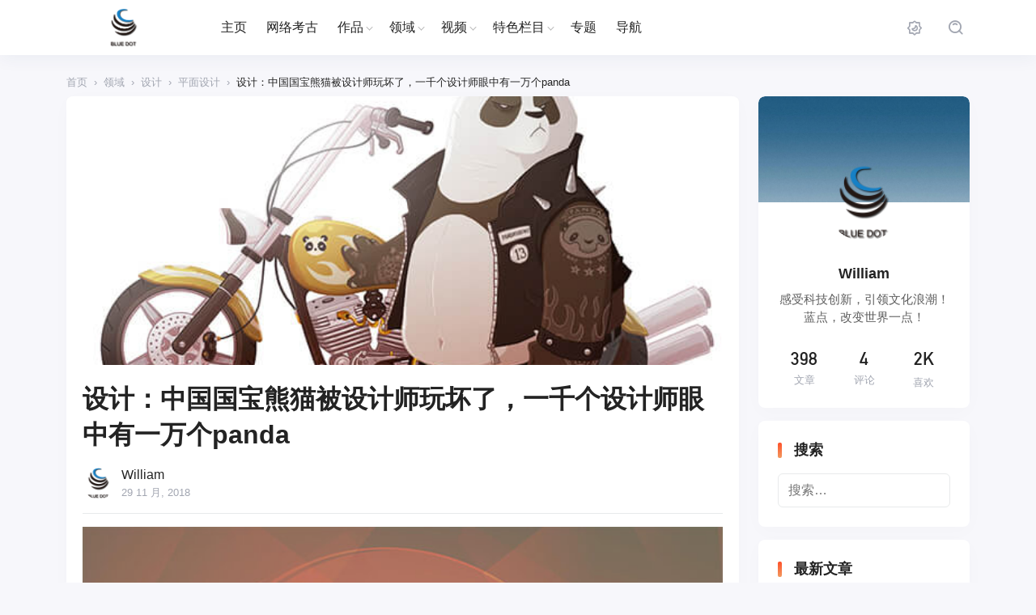

--- FILE ---
content_type: text/html; charset=UTF-8
request_url: https://www.bluedotcc.com/6426.html/
body_size: 19885
content:
<!DOCTYPE html>
<html lang="zh-Hans">
<head>
    <meta http-equiv="X-UA-Compatible" content="IE=edge,chrome=1">
    <meta charset="UTF-8">
    <meta name="viewport" content="width=device-width, initial-scale=1.0, minimum-scale=1.0, maximum-scale=1.0, user-scalable=no, viewport-fit=cover" />
    <title>设计：中国国宝熊猫被设计师玩坏了，一千个设计师眼中有一万个panda / BlueDotCC, 蓝点文化创意</title>
<meta name='robots' content='max-image-preview:large' />
<meta name="keywords" content="熊猫" />
<link rel='dns-prefetch' href='//res.wx.qq.com' />
<link rel='dns-prefetch' href='//zz.bdstatic.com' />
<link rel="alternate" type="application/rss+xml" title="BlueDotCC, 蓝点文化创意 &raquo; Feed" href="https://www.bluedotcc.com/feed/" />
<link rel="alternate" type="application/rss+xml" title="BlueDotCC, 蓝点文化创意 &raquo; 评论 Feed" href="https://www.bluedotcc.com/comments/feed/" />
<link rel="alternate" title="oEmbed (JSON)" type="application/json+oembed" href="https://www.bluedotcc.com/wp-json/oembed/1.0/embed?url=https%3A%2F%2Fwww.bluedotcc.com%2F6426.html%2F" />
<link rel="alternate" title="oEmbed (XML)" type="text/xml+oembed" href="https://www.bluedotcc.com/wp-json/oembed/1.0/embed?url=https%3A%2F%2Fwww.bluedotcc.com%2F6426.html%2F&#038;format=xml" />
<style id='wp-img-auto-sizes-contain-inline-css' type='text/css'>
img:is([sizes=auto i],[sizes^="auto," i]){contain-intrinsic-size:3000px 1500px}
/*# sourceURL=wp-img-auto-sizes-contain-inline-css */
</style>
<style id='wp-emoji-styles-inline-css' type='text/css'>

	img.wp-smiley, img.emoji {
		display: inline !important;
		border: none !important;
		box-shadow: none !important;
		height: 1em !important;
		width: 1em !important;
		margin: 0 0.07em !important;
		vertical-align: -0.1em !important;
		background: none !important;
		padding: 0 !important;
	}
/*# sourceURL=wp-emoji-styles-inline-css */
</style>
<link rel='stylesheet' id='wp-block-library-css' href='https://www.bluedotcc.com/wp-includes/css/dist/block-library/style.min.css?ver=6.9' type='text/css' media='all' />
<style id='global-styles-inline-css' type='text/css'>
:root{--wp--preset--aspect-ratio--square: 1;--wp--preset--aspect-ratio--4-3: 4/3;--wp--preset--aspect-ratio--3-4: 3/4;--wp--preset--aspect-ratio--3-2: 3/2;--wp--preset--aspect-ratio--2-3: 2/3;--wp--preset--aspect-ratio--16-9: 16/9;--wp--preset--aspect-ratio--9-16: 9/16;--wp--preset--color--black: #000000;--wp--preset--color--cyan-bluish-gray: #abb8c3;--wp--preset--color--white: #ffffff;--wp--preset--color--pale-pink: #f78da7;--wp--preset--color--vivid-red: #cf2e2e;--wp--preset--color--luminous-vivid-orange: #ff6900;--wp--preset--color--luminous-vivid-amber: #fcb900;--wp--preset--color--light-green-cyan: #7bdcb5;--wp--preset--color--vivid-green-cyan: #00d084;--wp--preset--color--pale-cyan-blue: #8ed1fc;--wp--preset--color--vivid-cyan-blue: #0693e3;--wp--preset--color--vivid-purple: #9b51e0;--wp--preset--gradient--vivid-cyan-blue-to-vivid-purple: linear-gradient(135deg,rgb(6,147,227) 0%,rgb(155,81,224) 100%);--wp--preset--gradient--light-green-cyan-to-vivid-green-cyan: linear-gradient(135deg,rgb(122,220,180) 0%,rgb(0,208,130) 100%);--wp--preset--gradient--luminous-vivid-amber-to-luminous-vivid-orange: linear-gradient(135deg,rgb(252,185,0) 0%,rgb(255,105,0) 100%);--wp--preset--gradient--luminous-vivid-orange-to-vivid-red: linear-gradient(135deg,rgb(255,105,0) 0%,rgb(207,46,46) 100%);--wp--preset--gradient--very-light-gray-to-cyan-bluish-gray: linear-gradient(135deg,rgb(238,238,238) 0%,rgb(169,184,195) 100%);--wp--preset--gradient--cool-to-warm-spectrum: linear-gradient(135deg,rgb(74,234,220) 0%,rgb(151,120,209) 20%,rgb(207,42,186) 40%,rgb(238,44,130) 60%,rgb(251,105,98) 80%,rgb(254,248,76) 100%);--wp--preset--gradient--blush-light-purple: linear-gradient(135deg,rgb(255,206,236) 0%,rgb(152,150,240) 100%);--wp--preset--gradient--blush-bordeaux: linear-gradient(135deg,rgb(254,205,165) 0%,rgb(254,45,45) 50%,rgb(107,0,62) 100%);--wp--preset--gradient--luminous-dusk: linear-gradient(135deg,rgb(255,203,112) 0%,rgb(199,81,192) 50%,rgb(65,88,208) 100%);--wp--preset--gradient--pale-ocean: linear-gradient(135deg,rgb(255,245,203) 0%,rgb(182,227,212) 50%,rgb(51,167,181) 100%);--wp--preset--gradient--electric-grass: linear-gradient(135deg,rgb(202,248,128) 0%,rgb(113,206,126) 100%);--wp--preset--gradient--midnight: linear-gradient(135deg,rgb(2,3,129) 0%,rgb(40,116,252) 100%);--wp--preset--font-size--small: 13px;--wp--preset--font-size--medium: 20px;--wp--preset--font-size--large: 36px;--wp--preset--font-size--x-large: 42px;--wp--preset--spacing--20: 0.44rem;--wp--preset--spacing--30: 0.67rem;--wp--preset--spacing--40: 1rem;--wp--preset--spacing--50: 1.5rem;--wp--preset--spacing--60: 2.25rem;--wp--preset--spacing--70: 3.38rem;--wp--preset--spacing--80: 5.06rem;--wp--preset--shadow--natural: 6px 6px 9px rgba(0, 0, 0, 0.2);--wp--preset--shadow--deep: 12px 12px 50px rgba(0, 0, 0, 0.4);--wp--preset--shadow--sharp: 6px 6px 0px rgba(0, 0, 0, 0.2);--wp--preset--shadow--outlined: 6px 6px 0px -3px rgb(255, 255, 255), 6px 6px rgb(0, 0, 0);--wp--preset--shadow--crisp: 6px 6px 0px rgb(0, 0, 0);}:where(.is-layout-flex){gap: 0.5em;}:where(.is-layout-grid){gap: 0.5em;}body .is-layout-flex{display: flex;}.is-layout-flex{flex-wrap: wrap;align-items: center;}.is-layout-flex > :is(*, div){margin: 0;}body .is-layout-grid{display: grid;}.is-layout-grid > :is(*, div){margin: 0;}:where(.wp-block-columns.is-layout-flex){gap: 2em;}:where(.wp-block-columns.is-layout-grid){gap: 2em;}:where(.wp-block-post-template.is-layout-flex){gap: 1.25em;}:where(.wp-block-post-template.is-layout-grid){gap: 1.25em;}.has-black-color{color: var(--wp--preset--color--black) !important;}.has-cyan-bluish-gray-color{color: var(--wp--preset--color--cyan-bluish-gray) !important;}.has-white-color{color: var(--wp--preset--color--white) !important;}.has-pale-pink-color{color: var(--wp--preset--color--pale-pink) !important;}.has-vivid-red-color{color: var(--wp--preset--color--vivid-red) !important;}.has-luminous-vivid-orange-color{color: var(--wp--preset--color--luminous-vivid-orange) !important;}.has-luminous-vivid-amber-color{color: var(--wp--preset--color--luminous-vivid-amber) !important;}.has-light-green-cyan-color{color: var(--wp--preset--color--light-green-cyan) !important;}.has-vivid-green-cyan-color{color: var(--wp--preset--color--vivid-green-cyan) !important;}.has-pale-cyan-blue-color{color: var(--wp--preset--color--pale-cyan-blue) !important;}.has-vivid-cyan-blue-color{color: var(--wp--preset--color--vivid-cyan-blue) !important;}.has-vivid-purple-color{color: var(--wp--preset--color--vivid-purple) !important;}.has-black-background-color{background-color: var(--wp--preset--color--black) !important;}.has-cyan-bluish-gray-background-color{background-color: var(--wp--preset--color--cyan-bluish-gray) !important;}.has-white-background-color{background-color: var(--wp--preset--color--white) !important;}.has-pale-pink-background-color{background-color: var(--wp--preset--color--pale-pink) !important;}.has-vivid-red-background-color{background-color: var(--wp--preset--color--vivid-red) !important;}.has-luminous-vivid-orange-background-color{background-color: var(--wp--preset--color--luminous-vivid-orange) !important;}.has-luminous-vivid-amber-background-color{background-color: var(--wp--preset--color--luminous-vivid-amber) !important;}.has-light-green-cyan-background-color{background-color: var(--wp--preset--color--light-green-cyan) !important;}.has-vivid-green-cyan-background-color{background-color: var(--wp--preset--color--vivid-green-cyan) !important;}.has-pale-cyan-blue-background-color{background-color: var(--wp--preset--color--pale-cyan-blue) !important;}.has-vivid-cyan-blue-background-color{background-color: var(--wp--preset--color--vivid-cyan-blue) !important;}.has-vivid-purple-background-color{background-color: var(--wp--preset--color--vivid-purple) !important;}.has-black-border-color{border-color: var(--wp--preset--color--black) !important;}.has-cyan-bluish-gray-border-color{border-color: var(--wp--preset--color--cyan-bluish-gray) !important;}.has-white-border-color{border-color: var(--wp--preset--color--white) !important;}.has-pale-pink-border-color{border-color: var(--wp--preset--color--pale-pink) !important;}.has-vivid-red-border-color{border-color: var(--wp--preset--color--vivid-red) !important;}.has-luminous-vivid-orange-border-color{border-color: var(--wp--preset--color--luminous-vivid-orange) !important;}.has-luminous-vivid-amber-border-color{border-color: var(--wp--preset--color--luminous-vivid-amber) !important;}.has-light-green-cyan-border-color{border-color: var(--wp--preset--color--light-green-cyan) !important;}.has-vivid-green-cyan-border-color{border-color: var(--wp--preset--color--vivid-green-cyan) !important;}.has-pale-cyan-blue-border-color{border-color: var(--wp--preset--color--pale-cyan-blue) !important;}.has-vivid-cyan-blue-border-color{border-color: var(--wp--preset--color--vivid-cyan-blue) !important;}.has-vivid-purple-border-color{border-color: var(--wp--preset--color--vivid-purple) !important;}.has-vivid-cyan-blue-to-vivid-purple-gradient-background{background: var(--wp--preset--gradient--vivid-cyan-blue-to-vivid-purple) !important;}.has-light-green-cyan-to-vivid-green-cyan-gradient-background{background: var(--wp--preset--gradient--light-green-cyan-to-vivid-green-cyan) !important;}.has-luminous-vivid-amber-to-luminous-vivid-orange-gradient-background{background: var(--wp--preset--gradient--luminous-vivid-amber-to-luminous-vivid-orange) !important;}.has-luminous-vivid-orange-to-vivid-red-gradient-background{background: var(--wp--preset--gradient--luminous-vivid-orange-to-vivid-red) !important;}.has-very-light-gray-to-cyan-bluish-gray-gradient-background{background: var(--wp--preset--gradient--very-light-gray-to-cyan-bluish-gray) !important;}.has-cool-to-warm-spectrum-gradient-background{background: var(--wp--preset--gradient--cool-to-warm-spectrum) !important;}.has-blush-light-purple-gradient-background{background: var(--wp--preset--gradient--blush-light-purple) !important;}.has-blush-bordeaux-gradient-background{background: var(--wp--preset--gradient--blush-bordeaux) !important;}.has-luminous-dusk-gradient-background{background: var(--wp--preset--gradient--luminous-dusk) !important;}.has-pale-ocean-gradient-background{background: var(--wp--preset--gradient--pale-ocean) !important;}.has-electric-grass-gradient-background{background: var(--wp--preset--gradient--electric-grass) !important;}.has-midnight-gradient-background{background: var(--wp--preset--gradient--midnight) !important;}.has-small-font-size{font-size: var(--wp--preset--font-size--small) !important;}.has-medium-font-size{font-size: var(--wp--preset--font-size--medium) !important;}.has-large-font-size{font-size: var(--wp--preset--font-size--large) !important;}.has-x-large-font-size{font-size: var(--wp--preset--font-size--x-large) !important;}
/*# sourceURL=global-styles-inline-css */
</style>
<style id='core-block-supports-inline-css' type='text/css'>
.wp-block-gallery.wp-block-gallery-1{--wp--style--unstable-gallery-gap:var( --wp--style--gallery-gap-default, var( --gallery-block--gutter-size, var( --wp--style--block-gap, 0.5em ) ) );gap:var( --wp--style--gallery-gap-default, var( --gallery-block--gutter-size, var( --wp--style--block-gap, 0.5em ) ) );}.wp-block-gallery.wp-block-gallery-2{--wp--style--unstable-gallery-gap:var( --wp--style--gallery-gap-default, var( --gallery-block--gutter-size, var( --wp--style--block-gap, 0.5em ) ) );gap:var( --wp--style--gallery-gap-default, var( --gallery-block--gutter-size, var( --wp--style--block-gap, 0.5em ) ) );}.wp-block-gallery.wp-block-gallery-3{--wp--style--unstable-gallery-gap:var( --wp--style--gallery-gap-default, var( --gallery-block--gutter-size, var( --wp--style--block-gap, 0.5em ) ) );gap:var( --wp--style--gallery-gap-default, var( --gallery-block--gutter-size, var( --wp--style--block-gap, 0.5em ) ) );}
/*# sourceURL=core-block-supports-inline-css */
</style>

<style id='classic-theme-styles-inline-css' type='text/css'>
/*! This file is auto-generated */
.wp-block-button__link{color:#fff;background-color:#32373c;border-radius:9999px;box-shadow:none;text-decoration:none;padding:calc(.667em + 2px) calc(1.333em + 2px);font-size:1.125em}.wp-block-file__button{background:#32373c;color:#fff;text-decoration:none}
/*# sourceURL=/wp-includes/css/classic-themes.min.css */
</style>
<link rel='stylesheet' id='smartideo_css-css' href='https://www.bluedotcc.com/wp-content/plugins/smartideo-master/static/smartideo.css?ver=3.0.0' type='text/css' media='screen' />
<link rel='stylesheet' id='jimu-lightgallery-css' href='https://www.bluedotcc.com/wp-content/plugins/nicetheme-jimu/modules/base/assets/lightGallery/css/lightgallery.min.css?ver=0.8.3' type='text/css' media='all' />
<link rel='stylesheet' id='jimu-css' href='https://www.bluedotcc.com/wp-content/plugins/nicetheme-jimu/modules/jimu.css?ver=0.8.3' type='text/css' media='all' />
<link rel='stylesheet' id='nicetheme-bootstrap-css' href='https://www.bluedotcc.com/wp-content/themes/Cosy-5.2.3/plugins/bootstrap/bootstrap.min.css?ver=6.9' type='text/css' media='all' />
<link rel='stylesheet' id='nicetheme-iconfont-css' href='https://www.bluedotcc.com/wp-content/themes/Cosy-5.2.3/plugins/iconfont/iconfont.css?ver=6.9' type='text/css' media='all' />
<link rel='stylesheet' id='nicetheme-animate-css' href='https://www.bluedotcc.com/wp-content/themes/Cosy-5.2.3/css/animate.min.css?ver=6.9' type='text/css' media='all' />
<link rel='stylesheet' id='nicetheme-reset-css' href='https://www.bluedotcc.com/wp-content/themes/Cosy-5.2.3/css/reset.css?ver=6.9' type='text/css' media='all' />
<link rel='stylesheet' id='nicetheme-style-css' href='https://www.bluedotcc.com/wp-content/themes/Cosy-5.2.3/style.css?ver=6.9' type='text/css' media='all' />
<link rel='stylesheet' id='tablepress-default-css' href='https://www.bluedotcc.com/wp-content/plugins/tablepress/css/build/default.css?ver=2.4.1' type='text/css' media='all' />
<link rel='stylesheet' id='elementor-frontend-css' href='https://www.bluedotcc.com/wp-content/plugins/elementor/assets/css/frontend.min.css?ver=3.23.4' type='text/css' media='all' />
<link rel='stylesheet' id='eael-general-css' href='https://www.bluedotcc.com/wp-content/plugins/essential-addons-for-elementor-lite/assets/front-end/css/view/general.min.css?ver=6.0.1' type='text/css' media='all' />
<link rel='stylesheet' id='wp-block-gallery-css' href='https://www.bluedotcc.com/wp-includes/blocks/gallery/style.min.css?ver=6.9' type='text/css' media='all' />
<script type="text/javascript" src="https://www.bluedotcc.com/?3247b4ff78fc99951497de94aeed9db7&amp;ver=6.9" id="3247b4ff78fc99951497de94aeed9db7-js"></script>
<script type="text/javascript" id="jquery-core-js-extra">
/* <![CDATA[ */
var globals = {"ajax_url":"https://www.bluedotcc.com/wp-admin/admin-ajax.php","url_theme":"https://www.bluedotcc.com/wp-content/themes/Cosy-5.2.3","site_url":"https://www.bluedotcc.com","post_id":"6426","allow_switch_darkmode":"manual","posts_per_page":"12","lang":"zh_CN"};
var __cosy__ = {"load_more":"\u52a0\u8f7d\u66f4\u591a","reached_the_end":"\u6ca1\u6709\u66f4\u591a\u5185\u5bb9","thank_you":"\u8c22\u8c22\u70b9\u8d5e","success":"\u64cd\u4f5c\u6210\u529f","cancelled":"\u53d6\u6d88\u70b9\u8d5e","login":"\u8bf7\u5148\u767b\u5f55"};
var toc = {"tag":"0"};
var contribute = {"markdown":"1","image_resize":"1","image_drop":"1","magic_url":"1","emoji":null,"__":{"unsaved":"Still have content not saved, are you sure?","title_empty":"Title can't be empty!","content_empty":"Content can't be empty!","invalid_email":"Invalid Email!","word_count":"Word Count: ","max_size":"The size of image can't exceed 2M!","type_something":"Lorem ipsum...","submit":"Submit","draft":"Save as Draft","one_cat":"Please select one category at least!","three_cat":"You can't select 3 categories at most!","required":"Please fill in all required fields"}};
//# sourceURL=jquery-core-js-extra
/* ]]> */
</script>
<script type="text/javascript" src="https://www.bluedotcc.com/wp-includes/js/jquery/jquery.min.js?ver=3.7.1" id="jquery-core-js"></script>
<script type="text/javascript" src="https://www.bluedotcc.com/wp-includes/js/jquery/jquery-migrate.min.js?ver=3.4.1" id="jquery-migrate-js"></script>
<script type="text/javascript" src="https://zz.bdstatic.com/linksubmit/push.js?ver=6.9" id="baidu_zz_push-js"></script>
<script defer type="text/javascript" src="https://www.bluedotcc.com/wp-content/plugins/nicetheme-jimu/library/static/alpine.min.js?ver=3.10.5" id="alpine-defer-js"></script>
<link rel="https://api.w.org/" href="https://www.bluedotcc.com/wp-json/" /><link rel="alternate" title="JSON" type="application/json" href="https://www.bluedotcc.com/wp-json/wp/v2/posts/6426" /><link rel="EditURI" type="application/rsd+xml" title="RSD" href="https://www.bluedotcc.com/xmlrpc.php?rsd" />
<meta name="generator" content="WordPress 6.9" />
<link rel="canonical" href="https://www.bluedotcc.com/6426.html/" />
<link rel='shortlink' href='https://www.bluedotcc.com/?p=6426' />
<meta name="generator" content="Elementor 3.23.4; features: additional_custom_breakpoints, e_lazyload; settings: css_print_method-external, google_font-enabled, font_display-auto">
			<style>
				.e-con.e-parent:nth-of-type(n+4):not(.e-lazyloaded):not(.e-no-lazyload),
				.e-con.e-parent:nth-of-type(n+4):not(.e-lazyloaded):not(.e-no-lazyload) * {
					background-image: none !important;
				}
				@media screen and (max-height: 1024px) {
					.e-con.e-parent:nth-of-type(n+3):not(.e-lazyloaded):not(.e-no-lazyload),
					.e-con.e-parent:nth-of-type(n+3):not(.e-lazyloaded):not(.e-no-lazyload) * {
						background-image: none !important;
					}
				}
				@media screen and (max-height: 640px) {
					.e-con.e-parent:nth-of-type(n+2):not(.e-lazyloaded):not(.e-no-lazyload),
					.e-con.e-parent:nth-of-type(n+2):not(.e-lazyloaded):not(.e-no-lazyload) * {
						background-image: none !important;
					}
				}
			</style>
			<link rel="icon" href="https://www.bluedotcc.com/wp-content/uploads/2017/11/cropped-512-512-32x32.png" sizes="32x32" />
<link rel="icon" href="https://www.bluedotcc.com/wp-content/uploads/2017/11/cropped-512-512-192x192.png" sizes="192x192" />
<link rel="apple-touch-icon" href="https://www.bluedotcc.com/wp-content/uploads/2017/11/cropped-512-512-180x180.png" />
<meta name="msapplication-TileImage" content="https://www.bluedotcc.com/wp-content/uploads/2017/11/cropped-512-512-270x270.png" />
            <style>
    @font-face {
        font-family: 'DINAlternate-Bold';
        src: url(https://www.bluedotcc.com/wp-content/themes/Cosy-5.2.3/fonts/DINAlternate-Bold.ttf) format("opentype");
        font-style: normal;
        font-display: swap;
    }

    .font-number {
        font-family: 'DINAlternate-Bold', arial, sans-serif
    }
    </style>
    </head>

<body class="wp-singular post-template-default single single-post postid-6426 single-format-standard wp-embed-responsive wp-theme-Cosy-523 elementor-default elementor-kit-12213">
    <header
        class="site-navbar navbar navbar-expand-xl ">
        <div class="container">
            <!-- / brand -->
                        <a href="https://www.bluedotcc.com/" rel="home" class="navbar-brand">
                <img class="logo nc-no-lazy" src="https://www.bluedotcc.com/wp-content/uploads/2019/10/2019100805393216.png" alt="BlueDotCC, 蓝点文化创意" data-no-lazy="1">
                <img class="logo logo-night nc-no-lazy" src="https://www.bluedotcc.com/wp-content/uploads/2019/10/2019100805221933.png" alt="BlueDotCC, 蓝点文化创意" data-no-lazy="1">
            </a>
                                    <div class="collapse navbar-collapse">
                <ul class="navbar-site navbar-nav ms-lg-5 me-auto">
                    <li id="menu-item-4276" class="menu-item menu-item-type-custom menu-item-object-custom menu-item-home menu-item-4276"><a href="https://www.bluedotcc.com/">主页</a></li>
<li id="menu-item-7782" class="menu-item menu-item-type-taxonomy menu-item-object-category menu-item-7782"><a href="https://www.bluedotcc.com/category/%e7%bd%91%e7%bb%9c%e8%80%83%e5%8f%a4/">网络考古</a></li>
<li id="menu-item-4544" class="menu-item menu-item-type-taxonomy menu-item-object-category menu-item-has-children menu-item-4544"><a href="https://www.bluedotcc.com/category/bdwork/">作品</a>
<ul class="sub-menu">
	<li id="menu-item-4543" class="menu-item menu-item-type-taxonomy menu-item-object-category menu-item-4543"><a href="https://www.bluedotcc.com/category/original/">原创</a></li>
	<li id="menu-item-4567" class="menu-item menu-item-type-taxonomy menu-item-object-category menu-item-4567"><a href="https://www.bluedotcc.com/category/bdwork/personal/">个人</a></li>
	<li id="menu-item-4566" class="menu-item menu-item-type-taxonomy menu-item-object-category menu-item-4566"><a href="https://www.bluedotcc.com/category/bdwork/bdworks/">作品集</a></li>
	<li id="menu-item-4545" class="menu-item menu-item-type-taxonomy menu-item-object-category menu-item-4545"><a href="https://www.bluedotcc.com/category/bdwork/team/">团队</a></li>
	<li id="menu-item-4571" class="menu-item menu-item-type-taxonomy menu-item-object-category menu-item-4571"><a href="https://www.bluedotcc.com/category/bdwork/company/">公司</a></li>
</ul>
</li>
<li id="menu-item-4546" class="menu-item menu-item-type-taxonomy menu-item-object-category current-post-ancestor menu-item-has-children menu-item-4546"><a href="https://www.bluedotcc.com/category/field/">领域</a>
<ul class="sub-menu">
	<li id="menu-item-4552" class="menu-item menu-item-type-taxonomy menu-item-object-category current-post-ancestor current-menu-parent current-post-parent menu-item-has-children menu-item-4552"><a href="https://www.bluedotcc.com/category/field/design/">设计</a>
	<ul class="sub-menu">
		<li id="menu-item-4587" class="menu-item menu-item-type-taxonomy menu-item-object-category menu-item-4587"><a href="https://www.bluedotcc.com/category/field/design/illustration/">插画设计</a></li>
		<li id="menu-item-4275" class="menu-item menu-item-type-taxonomy menu-item-object-category current-post-ancestor current-menu-parent current-post-parent menu-item-4275"><a href="https://www.bluedotcc.com/category/field/design/graphic-design/">平面设计</a></li>
		<li id="menu-item-4585" class="menu-item menu-item-type-taxonomy menu-item-object-category menu-item-4585"><a href="https://www.bluedotcc.com/category/field/design/dynamic-image/">动态图像</a></li>
		<li id="menu-item-4274" class="menu-item menu-item-type-taxonomy menu-item-object-category menu-item-4274"><a href="https://www.bluedotcc.com/category/field/design/industrial-design/">工业设计</a></li>
		<li id="menu-item-4273" class="menu-item menu-item-type-taxonomy menu-item-object-category menu-item-4273"><a href="https://www.bluedotcc.com/category/field/design/webdesign/">Web设计</a></li>
		<li id="menu-item-4272" class="menu-item menu-item-type-taxonomy menu-item-object-category menu-item-4272"><a href="https://www.bluedotcc.com/category/field/design/uidesign/">UI设计</a></li>
	</ul>
</li>
	<li id="menu-item-4555" class="menu-item menu-item-type-taxonomy menu-item-object-category menu-item-4555"><a href="https://www.bluedotcc.com/category/field/architecture/">建筑</a></li>
	<li id="menu-item-4554" class="menu-item menu-item-type-taxonomy menu-item-object-category menu-item-4554"><a href="https://www.bluedotcc.com/category/field/wenhuayishu/">文化艺术</a></li>
	<li id="menu-item-4583" class="menu-item menu-item-type-taxonomy menu-item-object-category menu-item-4583"><a href="https://www.bluedotcc.com/category/field/creative/">创意</a></li>
	<li id="menu-item-4556" class="menu-item menu-item-type-taxonomy menu-item-object-category menu-item-4556"><a href="https://www.bluedotcc.com/category/field/heikeji/">黑科技</a></li>
	<li id="menu-item-4559" class="menu-item menu-item-type-taxonomy menu-item-object-category menu-item-4559"><a href="https://www.bluedotcc.com/category/field/photo-field/">摄影</a></li>
	<li id="menu-item-4588" class="menu-item menu-item-type-taxonomy menu-item-object-category menu-item-4588"><a href="https://www.bluedotcc.com/category/field/life/">生活</a></li>
	<li id="menu-item-4584" class="menu-item menu-item-type-taxonomy menu-item-object-category menu-item-4584"><a href="https://www.bluedotcc.com/category/field/vision/">视觉</a></li>
	<li id="menu-item-4582" class="menu-item menu-item-type-taxonomy menu-item-object-category menu-item-4582"><a href="https://www.bluedotcc.com/category/field/product/">产品</a></li>
</ul>
</li>
<li id="menu-item-4541" class="menu-item menu-item-type-taxonomy menu-item-object-category menu-item-has-children menu-item-4541"><a href="https://www.bluedotcc.com/category/bdvideo/">视频</a>
<ul class="sub-menu">
	<li id="menu-item-4581" class="menu-item menu-item-type-taxonomy menu-item-object-category menu-item-4581"><a href="https://www.bluedotcc.com/category/bdvideo/movie/">电影</a></li>
	<li id="menu-item-4542" class="menu-item menu-item-type-taxonomy menu-item-object-category menu-item-4542"><a href="https://www.bluedotcc.com/category/bdvideo/short-video/">短视频</a></li>
	<li id="menu-item-4579" class="menu-item menu-item-type-taxonomy menu-item-object-category menu-item-4579"><a href="https://www.bluedotcc.com/category/bdvideo/cartoon/">动画</a></li>
	<li id="menu-item-4580" class="menu-item menu-item-type-taxonomy menu-item-object-category menu-item-4580"><a href="https://www.bluedotcc.com/category/bdvideo/ad/">广告</a></li>
</ul>
</li>
<li id="menu-item-4572" class="menu-item menu-item-type-taxonomy menu-item-object-category menu-item-has-children menu-item-4572"><a href="https://www.bluedotcc.com/category/special-column/">特色栏目</a>
<ul class="sub-menu">
	<li id="menu-item-4271" class="menu-item menu-item-type-taxonomy menu-item-object-category menu-item-4271"><a href="https://www.bluedotcc.com/category/recommend/">特别推荐</a></li>
	<li id="menu-item-5790" class="menu-item menu-item-type-taxonomy menu-item-object-category menu-item-5790"><a href="https://www.bluedotcc.com/category/special-column/exhibition/">展览活动</a></li>
	<li id="menu-item-4578" class="menu-item menu-item-type-taxonomy menu-item-object-category menu-item-4578"><a href="https://www.bluedotcc.com/category/special-column/book/">每周一书</a></li>
	<li id="menu-item-4575" class="menu-item menu-item-type-taxonomy menu-item-object-category menu-item-4575"><a href="https://www.bluedotcc.com/category/special-column/wrongbuy/">Wrongbuy</a></li>
	<li id="menu-item-4573" class="menu-item menu-item-type-taxonomy menu-item-object-category menu-item-4573"><a href="https://www.bluedotcc.com/category/special-column/ar/">Ar展览</a></li>
	<li id="menu-item-4574" class="menu-item menu-item-type-taxonomy menu-item-object-category menu-item-4574"><a href="https://www.bluedotcc.com/category/special-column/vr/">VR作品</a></li>
	<li id="menu-item-4576" class="menu-item menu-item-type-taxonomy menu-item-object-category menu-item-4576"><a href="https://www.bluedotcc.com/category/special-column/crowd-funding/">创意众筹</a></li>
</ul>
</li>
<li id="menu-item-4569" class="menu-item menu-item-type-post_type menu-item-object-page menu-item-4569"><a href="https://www.bluedotcc.com/%e4%b8%93%e9%a2%98/">专题</a></li>
<li id="menu-item-4540" class="menu-item menu-item-type-post_type menu-item-object-page menu-item-4540"><a href="https://www.bluedotcc.com/%e5%af%bc%e8%88%aa/">导航</a></li>
                </ul>
            </div>
            <ul class="navbar-submenu d-flex flex-wrap flex-shrink-0 align-items-center ms-md-4">
                                <li class="d-none d-lg-block">
                    <a href="javascript:"
                        class="switch-dark-mode btn btn-link btn-icon btn-sm btn-rounded "
                        title="深色模式">
                        <span><i class="night iconfont icon-yewanmoshi_dark-mode"></i>
                            <i class="light text-warning iconfont icon-yewanmoshi_dark-mode"></i></span>
                    </a>
                </li>
                                                <li class="ms-2 ms-md-3">
                    <a href="javascript:" class="search-popup-trigger btn btn-link btn-icon btn-sm btn-rounded "
                        title="搜索"><span><i class="iconfont icon-sousuo_search"></i></span></a>
                </li>
                                <li class="ms-2 ms-md-3 d-xl-none">
                    <a href="javascript:" id="aside-trigger" class="btn btn-link btn-icon btn-sm btn-rounded "><span><i
                                class="iconfont icon-hanbaotubiao_hamburger-button"></i></span></a>
                </li>
                
            </ul>
        </div>
    </header>        <main class="site-main py-3 py-md-4 h-v-75">
        <div class="container">
            <div class="breadcrumbs d-none d-md-block text-xs mb-2"><span itemprop="itemListElement"><a href="https://www.bluedotcc.com/" itemprop="item" class="home"><span itemprop="name" class="text-muted">首页</span></a></span> <span class="sep text-muted mx-1">›</span> <span itemprop="itemListElement"><a href="https://www.bluedotcc.com/category/field/" itemprop="item"><span itemprop="name" class="text-muted">领域</span></a></span> <span class="sep text-muted mx-1">›</span> <span itemprop="itemListElement"><a href="https://www.bluedotcc.com/category/field/design/" itemprop="item"><span itemprop="name" class="text-muted">设计</span></a></span> <span class="sep text-muted mx-1">›</span> <span itemprop="itemListElement"><a href="https://www.bluedotcc.com/category/field/design/graphic-design/" itemprop="item"><span itemprop="name" class="text-muted">平面设计</span></a></span> <span class="sep text-muted mx-1">›</span> <span class="current">设计：中国国宝熊猫被设计师玩坏了，一千个设计师眼中有一万个panda</span></div>            <div class="row justify-content-xl-center">
                <div class="post-wrapper col-12 col-xl-9">
                    <div class="post card">
                        <div class="sticky-actions">
    <ul>
                    <li class="mb-4">
                                <a href="javascript:" data-action="like" data-id="6426" class="like-toggle btn btn-light btn-lg btn-rounded btn-icon ">
                                        <span class="bouncy">
                        <i class="line iconfont icon-xihuan_like"></i>
                        <i class="solid iconfont icon-xihuan_like1"></i>
                    </span>
                    <small class="like-count font-number">
                        0                    </small>
                    <div class="like-overlay"></div>
                </a>
            </li>
                                    <li class="mb-4">
                <button class="btn btn-light btn-lg btn-rounded btn-icon" type="button" disabled>
                    <span><i class="iconfont icon-yulan-dakai_preview-open"></i></span><small class="font-number">
                        9,677                    </small>
                </button>
            </li>
                                            <li class="mb-4">
                <a href="javascript:;" data-id="6426" class="post-share-popup btn btn-light btn-lg btn-rounded btn-icon">
                    <span>
                        <i class="iconfont icon-fenxiang3_share-three"></i>
                    </span>
                </a>
            </li>
            
<template id="single-share-template">
    <div class="post-share-overlay block rounded">
        <div class="media media-21x9">
            <div class="media-content">
                <img src="https://www.bluedotcc.com/wp-content/uploads/2018/11/2018112909064580-150x150.jpg" decoding="async">
                <div class="overlay-1"></div>
            </div>
            <div class="media-overlay">
                <div class="h3 text-center h-2x mx-auto ">
                    设计：中国国宝熊猫被设计师玩坏了，一千个设计师眼中有一万个panda                </div>
            </div>
        </div>
    </div>
    <div class="post-share-channel text-center mt-4">
        <a href="javascript:;" data-clipboard-text="设计：中国国宝熊猫被设计师玩坏了，一千个设计师眼中有一万个panda https://www.bluedotcc.com/6426.html/" class="copy-permalink btn btn-light btn-icon btn-md btn-rounded ">
            <span><i class="iconfont icon-fuzhi_copy-one"></i></span>
        </a>
                    <a href="javascript:;" class="btn btn-light btn-icon btn-md btn-rounded " data-id="6426" id="btn-bigger-cover">
                <span><i class="iconfont icon-zhaopian_pic"></i></span>
            </a>
                                            <a href="//service.weibo.com/share/share.php?url=https%3A%2F%2Fwww.bluedotcc.com%2F6426.html%2F&type=button&language=zh_cn&title=%E3%80%90%E8%AE%BE%E8%AE%A1%EF%BC%9A%E4%B8%AD%E5%9B%BD%E5%9B%BD%E5%AE%9D%E7%86%8A%E7%8C%AB%E8%A2%AB%E8%AE%BE%E8%AE%A1%E5%B8%88%E7%8E%A9%E5%9D%8F%E4%BA%86%EF%BC%8C%E4%B8%80%E5%8D%83%E4%B8%AA%E8%AE%BE%E8%AE%A1%E5%B8%88%E7%9C%BC%E4%B8%AD%E6%9C%89%E4%B8%80%E4%B8%87%E4%B8%AApanda%E3%80%91...&pic=https%3A%2F%2Fwww.bluedotcc.com%2Fwp-content%2Fuploads%2F2018%2F11%2F2018112909064580-150x150.jpg&searchPic=true" target="_blank" class="btn btn-light btn-icon btn-md btn-rounded ">
                    <span><i class="iconfont icon-weibo"></i></span>
                </a>
                <a href="javascript:" data-img="https://www.bluedotcc.com/wp-content/plugins/nicetheme-jimu/modules/qrcode/qrcode.php?data=https%3A%2F%2Fwww.bluedotcc.com%2F6426.html%2F" data-title="微信扫一扫 分享朋友圈" data-desc="在微信内长按二维码" class="btn btn-light btn-icon btn-md btn-rounded single-popup">
                    <span><i class="iconfont icon-weixin"></i></span>
                </a>
                <a href="https://connect.qq.com/widget/shareqq/index.html?url=https%3A%2F%2Fwww.bluedotcc.com%2F6426.html%2F&title=%E8%AE%BE%E8%AE%A1%EF%BC%9A%E4%B8%AD%E5%9B%BD%E5%9B%BD%E5%AE%9D%E7%86%8A%E7%8C%AB%E8%A2%AB%E8%AE%BE%E8%AE%A1%E5%B8%88%E7%8E%A9%E5%9D%8F%E4%BA%86%EF%BC%8C%E4%B8%80%E5%8D%83%E4%B8%AA%E8%AE%BE%E8%AE%A1%E5%B8%88%E7%9C%BC%E4%B8%AD%E6%9C%89%E4%B8%80%E4%B8%87%E4%B8%AApanda&pics=https%3A%2F%2Fwww.bluedotcc.com%2Fwp-content%2Fuploads%2F2018%2F11%2F2018112909064580-150x150.jpg&summary=..." target="_blank" class="btn btn-light btn-icon btn-md btn-rounded ">
                    <span><i class="iconfont icon-qq"></i></span>
                </a>
                                    </div>
    <script>
        $(document).ready(function () {
            var clipboard = new ClipboardJS('.copy-permalink');

            clipboard.on('success', function (e) {
                ncPopupTips(true, '复制成功');
                e.clearSelection();
            });

            clipboard.on('error', function (e) {
                ncPopupTips(false, '复制失败');
            });
        })
    </script>
</template>                    </ul>
</div>                                                    <div class="post-poster">
                                <div class="media media-3x1">
                                    <div class="media-content" style="background-image:url('https://www.bluedotcc.com/wp-content/uploads/2018/11/2018112909064580.jpg')"></div>
                                </div>
                            </div>
                                                <div class="card-body">
                                                                                    <h1 class="post-title font-title mb-3">
                                设计：中国国宝熊猫被设计师玩坏了，一千个设计师眼中有一万个panda                            </h1>
                            <div class="post-meta d-flex justify-content-between align-items-center border-bottom border-light pb-3 mb-3">
    <a href="javascript:" class="author-popup d-flex align-items-center">
        <div class="flex-avatar me-2">
            <img alt='' src='https://gravatar.loli.net/avatar/c35ef34a5e4e2a0eb5c61a34b98fa365b2a896649d0d6234cb7a4979f85ef925?s=40&#038;d=https%3A%2F%2Fwww.bluedotcc.com%2Fwp-content%2Fuploads%2F2018%2F03%2F2018032420494762-e1550628280527.png&#038;r=g' srcset='https://gravatar.loli.net/avatar/c35ef34a5e4e2a0eb5c61a34b98fa365b2a896649d0d6234cb7a4979f85ef925?s=80&#038;d=https%3A%2F%2Fwww.bluedotcc.com%2Fwp-content%2Fuploads%2F2018%2F03%2F2018032420494762-e1550628280527.png&#038;r=g 2x' class='avatar avatar-40 photo' height='40' width='40' decoding='async'/>                    </div>
        <div class="">
            <div>
                William            </div>
            <div class="text-xs text-muted">
                29 11 月, 2018            </div>
        </div>
    </a>
</div>                            <div class="post-content">
            <div class="nc-light-gallery">
<ul class="wp-block-gallery columns-1 is-cropped wp-block-gallery-3 is-layout-flex wp-block-gallery-is-layout-flex"><li class="blocks-gallery-item"><figure><img alt="设计：中国国宝熊猫被设计师玩坏了，一千个设计师眼中有一万个panda-BlueDotCC, 蓝点文化创意" fetchpriority="high" decoding="async" width="600" height="622" src="https://www.bluedotcc.com/wp-content/uploads/2018/11/2018112909055360.jpg" alt="" data-id="6428" data-link="https://www.bluedotcc.com/2018112909055360" class="wp-image-6428" srcset="https://www.bluedotcc.com/wp-content/uploads/2018/11/2018112909055360.jpg 600w, https://www.bluedotcc.com/wp-content/uploads/2018/11/2018112909055360-289x300.jpg 289w" sizes="(max-width: 600px) 100vw, 600px" /></figure></li><li class="blocks-gallery-item"><figure><img alt="设计：中国国宝熊猫被设计师玩坏了，一千个设计师眼中有一万个panda-BlueDotCC, 蓝点文化创意" decoding="async" width="600" height="450" src="https://www.bluedotcc.com/wp-content/uploads/2018/11/2018112909055569.jpg" alt="" data-id="6429" data-link="https://www.bluedotcc.com/2018112909055569" class="wp-image-6429" srcset="https://www.bluedotcc.com/wp-content/uploads/2018/11/2018112909055569.jpg 600w, https://www.bluedotcc.com/wp-content/uploads/2018/11/2018112909055569-300x225.jpg 300w" sizes="(max-width: 600px) 100vw, 600px" /></figure></li><li class="blocks-gallery-item"><figure><img alt="设计：中国国宝熊猫被设计师玩坏了，一千个设计师眼中有一万个panda-BlueDotCC, 蓝点文化创意" decoding="async" width="600" height="800" src="https://www.bluedotcc.com/wp-content/uploads/2018/11/2018112909055779.jpg" alt="" data-id="6430" data-link="https://www.bluedotcc.com/2018112909055779" class="wp-image-6430" srcset="https://www.bluedotcc.com/wp-content/uploads/2018/11/2018112909055779.jpg 600w, https://www.bluedotcc.com/wp-content/uploads/2018/11/2018112909055779-225x300.jpg 225w" sizes="(max-width: 600px) 100vw, 600px" /></figure></li><li class="blocks-gallery-item"><figure><img alt="设计：中国国宝熊猫被设计师玩坏了，一千个设计师眼中有一万个panda-BlueDotCC, 蓝点文化创意" loading="lazy" decoding="async" width="600" height="848" src="https://www.bluedotcc.com/wp-content/uploads/2018/11/2018112909055980.jpg" alt="" data-id="6431" data-link="https://www.bluedotcc.com/2018112909055980" class="wp-image-6431" srcset="https://www.bluedotcc.com/wp-content/uploads/2018/11/2018112909055980.jpg 600w, https://www.bluedotcc.com/wp-content/uploads/2018/11/2018112909055980-212x300.jpg 212w" sizes="(max-width: 600px) 100vw, 600px" /></figure></li><li class="blocks-gallery-item"><figure><img alt="设计：中国国宝熊猫被设计师玩坏了，一千个设计师眼中有一万个panda-BlueDotCC, 蓝点文化创意" loading="lazy" decoding="async" width="600" height="528" src="https://www.bluedotcc.com/wp-content/uploads/2018/11/2018112909060174.jpg" alt="" data-id="6432" data-link="https://www.bluedotcc.com/2018112909060174" class="wp-image-6432" srcset="https://www.bluedotcc.com/wp-content/uploads/2018/11/2018112909060174.jpg 600w, https://www.bluedotcc.com/wp-content/uploads/2018/11/2018112909060174-300x264.jpg 300w" sizes="(max-width: 600px) 100vw, 600px" /></figure></li><li class="blocks-gallery-item"><figure><img alt="设计：中国国宝熊猫被设计师玩坏了，一千个设计师眼中有一万个panda-BlueDotCC, 蓝点文化创意" loading="lazy" decoding="async" width="600" height="928" src="https://www.bluedotcc.com/wp-content/uploads/2018/11/2018112909060388.jpg" alt="" data-id="6433" data-link="https://www.bluedotcc.com/2018112909060388" class="wp-image-6433" srcset="https://www.bluedotcc.com/wp-content/uploads/2018/11/2018112909060388.jpg 600w, https://www.bluedotcc.com/wp-content/uploads/2018/11/2018112909060388-194x300.jpg 194w" sizes="(max-width: 600px) 100vw, 600px" /></figure></li><li class="blocks-gallery-item"><figure><img alt="设计：中国国宝熊猫被设计师玩坏了，一千个设计师眼中有一万个panda-BlueDotCC, 蓝点文化创意" loading="lazy" decoding="async" width="945" height="1024" src="https://www.bluedotcc.com/wp-content/uploads/2018/11/2018112909060588-945x1024.jpg" alt="" data-id="6434" data-link="https://www.bluedotcc.com/%d0%be%d1%81%d0%bd%d0%be%d0%b2%d0%bd%d1%8b%d0%b5-rgb" class="wp-image-6434" srcset="https://www.bluedotcc.com/wp-content/uploads/2018/11/2018112909060588-945x1024.jpg 945w, https://www.bluedotcc.com/wp-content/uploads/2018/11/2018112909060588-277x300.jpg 277w, https://www.bluedotcc.com/wp-content/uploads/2018/11/2018112909060588-768x832.jpg 768w, https://www.bluedotcc.com/wp-content/uploads/2018/11/2018112909060588.jpg 1200w" sizes="(max-width: 945px) 100vw, 945px" /></figure></li><li class="blocks-gallery-item"><figure><img alt="设计：中国国宝熊猫被设计师玩坏了，一千个设计师眼中有一万个panda-BlueDotCC, 蓝点文化创意" loading="lazy" decoding="async" width="719" height="1024" src="https://www.bluedotcc.com/wp-content/uploads/2018/11/2018112909060814-719x1024.png" alt="" data-id="6435" data-link="https://www.bluedotcc.com/2018112909060814" class="wp-image-6435" srcset="https://www.bluedotcc.com/wp-content/uploads/2018/11/2018112909060814-719x1024.png 719w, https://www.bluedotcc.com/wp-content/uploads/2018/11/2018112909060814-211x300.png 211w, https://www.bluedotcc.com/wp-content/uploads/2018/11/2018112909060814.png 742w" sizes="(max-width: 719px) 100vw, 719px" /></figure></li><li class="blocks-gallery-item"><figure><img alt="设计：中国国宝熊猫被设计师玩坏了，一千个设计师眼中有一万个panda-BlueDotCC, 蓝点文化创意" loading="lazy" decoding="async" width="600" height="332" src="https://www.bluedotcc.com/wp-content/uploads/2018/11/2018112909061646.png" alt="" data-id="6437" data-link="https://www.bluedotcc.com/2018112909061646" class="wp-image-6437" srcset="https://www.bluedotcc.com/wp-content/uploads/2018/11/2018112909061646.png 600w, https://www.bluedotcc.com/wp-content/uploads/2018/11/2018112909061646-300x166.png 300w" sizes="(max-width: 600px) 100vw, 600px" /></figure></li><li class="blocks-gallery-item"><figure><img alt="设计：中国国宝熊猫被设计师玩坏了，一千个设计师眼中有一万个panda-BlueDotCC, 蓝点文化创意" loading="lazy" decoding="async" width="1024" height="676" src="https://www.bluedotcc.com/wp-content/uploads/2018/11/2018112909061971-1024x676.jpg" alt="" data-id="6438" data-link="https://www.bluedotcc.com/2018112909061971" class="wp-image-6438" srcset="https://www.bluedotcc.com/wp-content/uploads/2018/11/2018112909061971-1024x676.jpg 1024w, https://www.bluedotcc.com/wp-content/uploads/2018/11/2018112909061971-300x198.jpg 300w, https://www.bluedotcc.com/wp-content/uploads/2018/11/2018112909061971-768x507.jpg 768w, https://www.bluedotcc.com/wp-content/uploads/2018/11/2018112909061971.jpg 1400w" sizes="(max-width: 1024px) 100vw, 1024px" /></figure></li><li class="blocks-gallery-item"><figure><img alt="设计：中国国宝熊猫被设计师玩坏了，一千个设计师眼中有一万个panda-BlueDotCC, 蓝点文化创意" loading="lazy" decoding="async" width="913" height="1024" src="https://www.bluedotcc.com/wp-content/uploads/2018/11/2018112909062358-913x1024.png" alt="" data-id="6439" data-link="https://www.bluedotcc.com/2018112909062358" class="wp-image-6439" srcset="https://www.bluedotcc.com/wp-content/uploads/2018/11/2018112909062358-913x1024.png 913w, https://www.bluedotcc.com/wp-content/uploads/2018/11/2018112909062358-267x300.png 267w, https://www.bluedotcc.com/wp-content/uploads/2018/11/2018112909062358-768x861.png 768w, https://www.bluedotcc.com/wp-content/uploads/2018/11/2018112909062358.png 1151w" sizes="(max-width: 913px) 100vw, 913px" /></figure></li><li class="blocks-gallery-item"><figure><img alt="设计：中国国宝熊猫被设计师玩坏了，一千个设计师眼中有一万个panda-BlueDotCC, 蓝点文化创意" loading="lazy" decoding="async" width="600" height="898" src="https://www.bluedotcc.com/wp-content/uploads/2018/11/2018112909062744.jpg" alt="" data-id="6440" data-link="https://www.bluedotcc.com/2018112909062744" class="wp-image-6440" srcset="https://www.bluedotcc.com/wp-content/uploads/2018/11/2018112909062744.jpg 600w, https://www.bluedotcc.com/wp-content/uploads/2018/11/2018112909062744-200x300.jpg 200w" sizes="(max-width: 600px) 100vw, 600px" /></figure></li><li class="blocks-gallery-item"><figure><img alt="设计：中国国宝熊猫被设计师玩坏了，一千个设计师眼中有一万个panda-BlueDotCC, 蓝点文化创意" loading="lazy" decoding="async" width="463" height="600" src="https://www.bluedotcc.com/wp-content/uploads/2018/11/2018112909062992.jpg" alt="" data-id="6441" data-link="https://www.bluedotcc.com/2018112909062992" class="wp-image-6441" srcset="https://www.bluedotcc.com/wp-content/uploads/2018/11/2018112909062992.jpg 463w, https://www.bluedotcc.com/wp-content/uploads/2018/11/2018112909062992-232x300.jpg 232w" sizes="(max-width: 463px) 100vw, 463px" /></figure></li><li class="blocks-gallery-item"><figure><img alt="设计：中国国宝熊猫被设计师玩坏了，一千个设计师眼中有一万个panda-BlueDotCC, 蓝点文化创意" loading="lazy" decoding="async" width="600" height="424" src="https://www.bluedotcc.com/wp-content/uploads/2018/11/2018112909063168.jpg" alt="" data-id="6442" data-link="https://www.bluedotcc.com/2018112909063168" class="wp-image-6442" srcset="https://www.bluedotcc.com/wp-content/uploads/2018/11/2018112909063168.jpg 600w, https://www.bluedotcc.com/wp-content/uploads/2018/11/2018112909063168-300x212.jpg 300w" sizes="(max-width: 600px) 100vw, 600px" /></figure></li><li class="blocks-gallery-item"><figure><img alt="设计：中国国宝熊猫被设计师玩坏了，一千个设计师眼中有一万个panda-BlueDotCC, 蓝点文化创意" loading="lazy" decoding="async" width="1024" height="1024" src="https://www.bluedotcc.com/wp-content/uploads/2018/11/2018112909063355-1024x1024.jpg" alt="" data-id="6443" data-link="https://www.bluedotcc.com/imprimir" class="wp-image-6443" srcset="https://www.bluedotcc.com/wp-content/uploads/2018/11/2018112909063355-1024x1024.jpg 1024w, https://www.bluedotcc.com/wp-content/uploads/2018/11/2018112909063355-150x150.jpg 150w, https://www.bluedotcc.com/wp-content/uploads/2018/11/2018112909063355-300x300.jpg 300w, https://www.bluedotcc.com/wp-content/uploads/2018/11/2018112909063355-768x768.jpg 768w, https://www.bluedotcc.com/wp-content/uploads/2018/11/2018112909063355.jpg 1400w" sizes="(max-width: 1024px) 100vw, 1024px" /></figure></li><li class="blocks-gallery-item"><figure><img alt="设计：中国国宝熊猫被设计师玩坏了，一千个设计师眼中有一万个panda-BlueDotCC, 蓝点文化创意" loading="lazy" decoding="async" width="1024" height="588" src="https://www.bluedotcc.com/wp-content/uploads/2018/11/2018112909063643-1024x588.jpg" alt="" data-id="6444" data-link="https://www.bluedotcc.com/2018112909063643" class="wp-image-6444" srcset="https://www.bluedotcc.com/wp-content/uploads/2018/11/2018112909063643-1024x588.jpg 1024w, https://www.bluedotcc.com/wp-content/uploads/2018/11/2018112909063643-300x172.jpg 300w, https://www.bluedotcc.com/wp-content/uploads/2018/11/2018112909063643-768x441.jpg 768w, https://www.bluedotcc.com/wp-content/uploads/2018/11/2018112909063643.jpg 1400w" sizes="(max-width: 1024px) 100vw, 1024px" /></figure></li><li class="blocks-gallery-item"><figure><img alt="设计：中国国宝熊猫被设计师玩坏了，一千个设计师眼中有一万个panda-BlueDotCC, 蓝点文化创意" loading="lazy" decoding="async" width="901" height="1024" src="https://www.bluedotcc.com/wp-content/uploads/2018/11/2018112909063956-901x1024.jpg" alt="" data-id="6445" data-link="https://www.bluedotcc.com/2018112909063956" class="wp-image-6445" srcset="https://www.bluedotcc.com/wp-content/uploads/2018/11/2018112909063956-901x1024.jpg 901w, https://www.bluedotcc.com/wp-content/uploads/2018/11/2018112909063956-264x300.jpg 264w, https://www.bluedotcc.com/wp-content/uploads/2018/11/2018112909063956-768x873.jpg 768w, https://www.bluedotcc.com/wp-content/uploads/2018/11/2018112909063956.jpg 1400w" sizes="(max-width: 901px) 100vw, 901px" /></figure></li><li class="blocks-gallery-item"><figure><img alt="设计：中国国宝熊猫被设计师玩坏了，一千个设计师眼中有一万个panda-BlueDotCC, 蓝点文化创意" loading="lazy" decoding="async" width="747" height="1024" src="https://www.bluedotcc.com/wp-content/uploads/2018/11/2018112909064262-747x1024.jpeg" alt="" data-id="6446" data-link="https://www.bluedotcc.com/2018112909064262" class="wp-image-6446" srcset="https://www.bluedotcc.com/wp-content/uploads/2018/11/2018112909064262-747x1024.jpeg 747w, https://www.bluedotcc.com/wp-content/uploads/2018/11/2018112909064262-219x300.jpeg 219w, https://www.bluedotcc.com/wp-content/uploads/2018/11/2018112909064262-768x1052.jpeg 768w, https://www.bluedotcc.com/wp-content/uploads/2018/11/2018112909064262.jpeg 1400w" sizes="(max-width: 747px) 100vw, 747px" /></figure></li><li class="blocks-gallery-item"><figure><img alt="设计：中国国宝熊猫被设计师玩坏了，一千个设计师眼中有一万个panda-BlueDotCC, 蓝点文化创意" loading="lazy" decoding="async" width="600" height="424" src="https://www.bluedotcc.com/wp-content/uploads/2018/11/2018112909064580.jpg" alt="" data-id="6447" data-link="https://www.bluedotcc.com/2018112909064580" class="wp-image-6447" srcset="https://www.bluedotcc.com/wp-content/uploads/2018/11/2018112909064580.jpg 600w, https://www.bluedotcc.com/wp-content/uploads/2018/11/2018112909064580-300x212.jpg 300w" sizes="(max-width: 600px) 100vw, 600px" /></figure></li><li class="blocks-gallery-item"><figure><img alt="设计：中国国宝熊猫被设计师玩坏了，一千个设计师眼中有一万个panda-BlueDotCC, 蓝点文化创意" loading="lazy" decoding="async" width="768" height="1024" src="https://www.bluedotcc.com/wp-content/uploads/2018/11/2018112909065287-768x1024.jpg" alt="" data-id="6450" data-link="https://www.bluedotcc.com/2018112909065287" class="wp-image-6450" srcset="https://www.bluedotcc.com/wp-content/uploads/2018/11/2018112909065287-768x1024.jpg 768w, https://www.bluedotcc.com/wp-content/uploads/2018/11/2018112909065287-225x300.jpg 225w, https://www.bluedotcc.com/wp-content/uploads/2018/11/2018112909065287.jpg 1200w" sizes="(max-width: 768px) 100vw, 768px" /></figure></li><li class="blocks-gallery-item"><figure><img alt="设计：中国国宝熊猫被设计师玩坏了，一千个设计师眼中有一万个panda-BlueDotCC, 蓝点文化创意" loading="lazy" decoding="async" width="600" height="537" src="https://www.bluedotcc.com/wp-content/uploads/2018/11/2018112909065580.gif" alt="" data-id="6451" data-link="https://www.bluedotcc.com/2018112909065580" class="wp-image-6451"/></figure></li><li class="blocks-gallery-item"><figure><img alt="设计：中国国宝熊猫被设计师玩坏了，一千个设计师眼中有一万个panda-BlueDotCC, 蓝点文化创意" loading="lazy" decoding="async" width="1000" height="1000" src="https://www.bluedotcc.com/wp-content/uploads/2018/11/2018112909065756.jpg" alt="" data-id="6452" data-link="https://www.bluedotcc.com/2018112909065756" class="wp-image-6452" srcset="https://www.bluedotcc.com/wp-content/uploads/2018/11/2018112909065756.jpg 1000w, https://www.bluedotcc.com/wp-content/uploads/2018/11/2018112909065756-150x150.jpg 150w, https://www.bluedotcc.com/wp-content/uploads/2018/11/2018112909065756-300x300.jpg 300w, https://www.bluedotcc.com/wp-content/uploads/2018/11/2018112909065756-768x768.jpg 768w" sizes="(max-width: 1000px) 100vw, 1000px" /></figure></li><li class="blocks-gallery-item"><figure><img alt="设计：中国国宝熊猫被设计师玩坏了，一千个设计师眼中有一万个panda-BlueDotCC, 蓝点文化创意" loading="lazy" decoding="async" width="810" height="1024" src="https://www.bluedotcc.com/wp-content/uploads/2018/11/2018112909065913-810x1024.png" alt="" data-id="6453" data-link="https://www.bluedotcc.com/2018112909065913" class="wp-image-6453" srcset="https://www.bluedotcc.com/wp-content/uploads/2018/11/2018112909065913-810x1024.png 810w, https://www.bluedotcc.com/wp-content/uploads/2018/11/2018112909065913-237x300.png 237w, https://www.bluedotcc.com/wp-content/uploads/2018/11/2018112909065913-768x971.png 768w, https://www.bluedotcc.com/wp-content/uploads/2018/11/2018112909065913.png 1200w" sizes="(max-width: 810px) 100vw, 810px" /></figure></li><li class="blocks-gallery-item"><figure><img alt="设计：中国国宝熊猫被设计师玩坏了，一千个设计师眼中有一万个panda-BlueDotCC, 蓝点文化创意" loading="lazy" decoding="async" width="1024" height="772" src="https://www.bluedotcc.com/wp-content/uploads/2018/11/2018112909070287-1024x772.png" alt="" data-id="6454" data-link="https://www.bluedotcc.com/2018112909070287" class="wp-image-6454" srcset="https://www.bluedotcc.com/wp-content/uploads/2018/11/2018112909070287-1024x772.png 1024w, https://www.bluedotcc.com/wp-content/uploads/2018/11/2018112909070287-300x226.png 300w, https://www.bluedotcc.com/wp-content/uploads/2018/11/2018112909070287-768x579.png 768w, https://www.bluedotcc.com/wp-content/uploads/2018/11/2018112909070287.png 1400w" sizes="(max-width: 1024px) 100vw, 1024px" /></figure></li><li class="blocks-gallery-item"><figure><img alt="设计：中国国宝熊猫被设计师玩坏了，一千个设计师眼中有一万个panda-BlueDotCC, 蓝点文化创意" loading="lazy" decoding="async" width="1024" height="772" src="https://www.bluedotcc.com/wp-content/uploads/2018/11/2018112909070514-1024x772.png" alt="" data-id="6455" data-link="https://www.bluedotcc.com/2018112909070514" class="wp-image-6455" srcset="https://www.bluedotcc.com/wp-content/uploads/2018/11/2018112909070514-1024x772.png 1024w, https://www.bluedotcc.com/wp-content/uploads/2018/11/2018112909070514-300x226.png 300w, https://www.bluedotcc.com/wp-content/uploads/2018/11/2018112909070514-768x579.png 768w, https://www.bluedotcc.com/wp-content/uploads/2018/11/2018112909070514.png 1400w" sizes="(max-width: 1024px) 100vw, 1024px" /></figure></li><li class="blocks-gallery-item"><figure><img alt="设计：中国国宝熊猫被设计师玩坏了，一千个设计师眼中有一万个panda-BlueDotCC, 蓝点文化创意" loading="lazy" decoding="async" width="209" height="1024" src="https://www.bluedotcc.com/wp-content/uploads/2018/11/2018112909071474-209x1024.jpg" alt="" data-id="6457" data-link="https://www.bluedotcc.com/2018112909071474" class="wp-image-6457" srcset="https://www.bluedotcc.com/wp-content/uploads/2018/11/2018112909071474-209x1024.jpg 209w, https://www.bluedotcc.com/wp-content/uploads/2018/11/2018112909071474-61x300.jpg 61w, https://www.bluedotcc.com/wp-content/uploads/2018/11/2018112909071474-768x3761.jpg 768w, https://www.bluedotcc.com/wp-content/uploads/2018/11/2018112909071474.jpg 1200w" sizes="(max-width: 209px) 100vw, 209px" /></figure></li><li class="blocks-gallery-item"><figure><img alt="设计：中国国宝熊猫被设计师玩坏了，一千个设计师眼中有一万个panda-BlueDotCC, 蓝点文化创意" loading="lazy" decoding="async" width="724" height="1024" src="https://www.bluedotcc.com/wp-content/uploads/2018/11/2018112909072219-724x1024.jpg" alt="" data-id="6459" data-link="https://www.bluedotcc.com/2018112909072219" class="wp-image-6459" srcset="https://www.bluedotcc.com/wp-content/uploads/2018/11/2018112909072219-724x1024.jpg 724w, https://www.bluedotcc.com/wp-content/uploads/2018/11/2018112909072219-212x300.jpg 212w, https://www.bluedotcc.com/wp-content/uploads/2018/11/2018112909072219-768x1086.jpg 768w, https://www.bluedotcc.com/wp-content/uploads/2018/11/2018112909072219.jpg 1200w" sizes="(max-width: 724px) 100vw, 724px" /></figure></li><li class="blocks-gallery-item"><figure><img alt="设计：中国国宝熊猫被设计师玩坏了，一千个设计师眼中有一万个panda-BlueDotCC, 蓝点文化创意" loading="lazy" decoding="async" width="724" height="1024" src="https://www.bluedotcc.com/wp-content/uploads/2018/11/2018112909072573-724x1024.jpg" alt="" data-id="6460" data-link="https://www.bluedotcc.com/2018112909072573" class="wp-image-6460" srcset="https://www.bluedotcc.com/wp-content/uploads/2018/11/2018112909072573-724x1024.jpg 724w, https://www.bluedotcc.com/wp-content/uploads/2018/11/2018112909072573-212x300.jpg 212w, https://www.bluedotcc.com/wp-content/uploads/2018/11/2018112909072573-768x1086.jpg 768w, https://www.bluedotcc.com/wp-content/uploads/2018/11/2018112909072573.jpg 1200w" sizes="(max-width: 724px) 100vw, 724px" /></figure></li><li class="blocks-gallery-item"><figure><img alt="设计：中国国宝熊猫被设计师玩坏了，一千个设计师眼中有一万个panda-BlueDotCC, 蓝点文化创意" loading="lazy" decoding="async" width="1024" height="576" src="https://www.bluedotcc.com/wp-content/uploads/2018/11/2018112909072843-1024x576.png" alt="" data-id="6461" data-link="https://www.bluedotcc.com/2018112909072843" class="wp-image-6461" srcset="https://www.bluedotcc.com/wp-content/uploads/2018/11/2018112909072843-1024x576.png 1024w, https://www.bluedotcc.com/wp-content/uploads/2018/11/2018112909072843-300x169.png 300w, https://www.bluedotcc.com/wp-content/uploads/2018/11/2018112909072843-768x432.png 768w, https://www.bluedotcc.com/wp-content/uploads/2018/11/2018112909072843.png 1400w" sizes="(max-width: 1024px) 100vw, 1024px" /></figure></li><li class="blocks-gallery-item"><figure><img alt="设计：中国国宝熊猫被设计师玩坏了，一千个设计师眼中有一万个panda-BlueDotCC, 蓝点文化创意" loading="lazy" decoding="async" width="1024" height="358" src="https://www.bluedotcc.com/wp-content/uploads/2018/11/2018112909073213-1024x358.jpg" alt="" data-id="6462" data-link="https://www.bluedotcc.com/2018112909073213" class="wp-image-6462" srcset="https://www.bluedotcc.com/wp-content/uploads/2018/11/2018112909073213-1024x358.jpg 1024w, https://www.bluedotcc.com/wp-content/uploads/2018/11/2018112909073213-300x105.jpg 300w, https://www.bluedotcc.com/wp-content/uploads/2018/11/2018112909073213-768x269.jpg 768w, https://www.bluedotcc.com/wp-content/uploads/2018/11/2018112909073213.jpg 1400w" sizes="(max-width: 1024px) 100vw, 1024px" /></figure></li></ul>
</div>        </div>                                                        <div class="post-tags mt-3 mt-md-4"><span><i class="tag-icon"></i> <a href="https://www.bluedotcc.com/tag/%e7%86%8a%e7%8c%ab/" rel="tag">熊猫</a></span></div>                            
<div class="post-actions d-flex flex-wrap justify-content-center my-4 my-md-5">
                        <a href="javascript:" data-action="like" data-id="6426" class="like-toggle btn btn-light btn-lg btn-rounded btn-icon mx-2  mx-1 mx-lg-2">
            <span class="bouncy"><i class="line iconfont icon-xihuan_like"></i><i class="solid iconfont icon-xihuan_like1"></i></span><small class="like-count font-number">
                0            </small>
            <div class="like-overlay"></div>
        </a>
        </div>                                                                <div class="post-next-prev mt-4">
        <div class="row g-3 list-grouped">
                                        <div class="col-12 col-md-6">
                    <div class="list-item list-overlay block rounded overlay-hover">
                        <div class="media media-3x1">
                            <div class="media-content" style="background-image: url('https://www.bluedotcc.com/wp-content/uploads/2018/11/2018112908164981-150x150.jpg')">
                                <div class="overlay-1"></div>
                            </div>
                        </div>
                        <div class="list-content">
                            <div class="list-body ">
                                <div class="list-title font-title text-md text-white">
                                    <div class="h-2x">
                                        BlueDotCC每日设计：第6期                                    </div>
                                </div>
                            </div>
                            <div class="list-footer text-xs text-muted">
                                上一篇                            </div>
                        </div>
                        <a href="https://www.bluedotcc.com/6422.html/" class="list-goto" title="BlueDotCC每日设计：第6期"></a>
                    </div>
                </div>
                                        <div class="col-12 col-md-6">
                    <div class="list-item list-overlay block rounded overlay-hover">
                        <div class="media media-3x1">
                            <div class="media-content" style="background-image: url('https://www.bluedotcc.com/wp-content/uploads/2018/11/2018113010051536-150x150.jpg')">
                                <div class="overlay-1"></div>
                            </div>
                        </div>
                        <div class="list-content">
                            <div class="list-body ">
                                <div class="list-title font-title text-md text-white">
                                    <div class="h-2x">
                                        产品：乐高新推的出齿轮锦鲤和齿轮鲨鱼，好玩停不了手                                    </div>
                                </div>
                            </div>
                            <div class="list-footer text-xs text-muted">
                                下一篇                            </div>
                        </div>
                        <a href="https://www.bluedotcc.com/6465.html/" class="list-goto" title="产品：乐高新推的出齿轮锦鲤和齿轮鲨鱼，好玩停不了手"></a>
                    </div>
                </div>
                    </div>
    </div>
                        </div>
                    </div>
                                    </div>
                
<div class="site-sidebar d-none d-xl-block col-xl-3">
					<div class="widget card widget_author_info p-0">
			<div class="author-info-block">
				<div class="media media-2x1">
					<div class="media-content" style="background-image:url('https://www.bluedotcc.com/wp-content/uploads/2020/08/bluedotcc4-1598003181.jpeg')"></div>
				</div>
				<div class="author-info-body text-center">
					<div class="flex-avatar w-96">
						<img alt='' src='https://gravatar.loli.net/avatar/c35ef34a5e4e2a0eb5c61a34b98fa365b2a896649d0d6234cb7a4979f85ef925?s=96&#038;d=https%3A%2F%2Fwww.bluedotcc.com%2Fwp-content%2Fuploads%2F2018%2F03%2F2018032420494762-e1550628280527.png&#038;r=g' srcset='https://gravatar.loli.net/avatar/c35ef34a5e4e2a0eb5c61a34b98fa365b2a896649d0d6234cb7a4979f85ef925?s=192&#038;d=https%3A%2F%2Fwww.bluedotcc.com%2Fwp-content%2Fuploads%2F2018%2F03%2F2018032420494762-e1550628280527.png&#038;r=g 2x' class='avatar avatar-96 photo nc-no-lazy' height='96' width='96' decoding='async'/>											</div>
					<div class="mb-4">
						<h2 class="font-title text-dark text-lg">
							William						</h2>
						<div class="text-secondary text-sm mt-2"><span class="h-2x">
								感受科技创新，引领文化浪潮！
蓝点，改变世界一点！							</span>
						</div>
					</div>
					<div class="row g-0">
						<div class="col">
							<div class="font-number text-xl">
								398							</div>
							<div class="text-xs text-muted">
								文章							</div>
						</div>
						<div class="col">
							<div class="font-number text-xl">
								4							</div>
							<div class="text-xs text-muted">
								评论							</div>
						</div>
						<div class="col">
							<div class="font-number text-xl">
								2K							</div>
							<small class="text-xs text-muted">
								喜欢							</small>
						</div>
					</div>
				</div>
				<a href="https://www.bluedotcc.com/author/admin/" taget="_blank" class="author-info-link"></a>
			</div>
		</div>
		<div id="search-9" class="widget card widget_search"><h2 class="widget-title text-lg">搜索</h2><form role="search" method="get" class="search-form" action="https://www.bluedotcc.com/">
				<label>
					<span class="screen-reader-text">搜索：</span>
					<input type="search" class="search-field" placeholder="搜索&hellip;" value="" name="s" />
				</label>
				<input type="submit" class="search-submit" value="搜索" />
			</form></div><div id="recommended_posts-5" class="widget card widget_recommended_posts"><h2 class="widget-title text-lg">最新文章</h2>		<div class="list-grid">
								<div class="list-item ">
						<div class="media media-3x2 col-4 me-2 me-xxl-3">
							<div class="media-content">
								<img src="https://www.bluedotcc.com/wp-content/uploads/2018/11/2018111220311583-e1542095826393.jpg" data-src="https://www.bluedotcc.com/wp-content/uploads/2024/08/bluedotcc0-1724564925-300x300.jpeg" class="lazy" decoding="async" loading="lazy">
							</div>
						</div>
						<div class="list-content">
							<div class="list-title">
								<div class="h-2x">
									每周一书：钱铭怡、许燕等《这就是心理学》								</div>
							</div>
						</div>
						<a href="https://www.bluedotcc.com/13833.html/" title="每周一书：钱铭怡、许燕等《这就是心理学》" target="_blank" class="list-goto"></a>
					</div>
										<div class="list-item ">
						<div class="media media-3x2 col-4 me-2 me-xxl-3">
							<div class="media-content">
								<img src="https://www.bluedotcc.com/wp-content/uploads/2018/11/2018111220311583-e1542095826393.jpg" data-src="https://www.bluedotcc.com/wp-content/uploads/2024/08/bluedotcc7-1724564920-300x300.jpeg" class="lazy" decoding="async" loading="lazy">
							</div>
						</div>
						<div class="list-content">
							<div class="list-title">
								<div class="h-2x">
									每周一书：毛拉·甘奇塔诺《服美役》								</div>
							</div>
						</div>
						<a href="https://www.bluedotcc.com/13830.html/" title="每周一书：毛拉·甘奇塔诺《服美役》" target="_blank" class="list-goto"></a>
					</div>
										<div class="list-item ">
						<div class="media media-3x2 col-4 me-2 me-xxl-3">
							<div class="media-content">
								<img src="https://www.bluedotcc.com/wp-content/uploads/2018/11/2018111220311583-e1542095826393.jpg" data-src="https://www.bluedotcc.com/wp-content/uploads/2024/08/bluedotcc5-1724564911-300x300.jpeg" class="lazy" decoding="async" loading="lazy">
							</div>
						</div>
						<div class="list-content">
							<div class="list-title">
								<div class="h-2x">
									每周一书：杜欣欣《安第斯山脉随笔》								</div>
							</div>
						</div>
						<a href="https://www.bluedotcc.com/13822.html/" title="每周一书：杜欣欣《安第斯山脉随笔》" target="_blank" class="list-goto"></a>
					</div>
										<div class="list-item ">
						<div class="media media-3x2 col-4 me-2 me-xxl-3">
							<div class="media-content">
								<img src="https://www.bluedotcc.com/wp-content/uploads/2018/11/2018111220311583-e1542095826393.jpg" data-src="https://www.bluedotcc.com/wp-content/uploads/2024/08/bluedotcc2-1724564904-300x300.jpeg" class="lazy" decoding="async" loading="lazy">
							</div>
						</div>
						<div class="list-content">
							<div class="list-title">
								<div class="h-2x">
									每周一书：昆汀·塔伦蒂诺《电影狂想》								</div>
							</div>
						</div>
						<a href="https://www.bluedotcc.com/13818.html/" title="每周一书：昆汀·塔伦蒂诺《电影狂想》" target="_blank" class="list-goto"></a>
					</div>
							</div>

		</div><div id="recommended_posts-9" class="widget card widget_recommended_posts"><h2 class="widget-title text-lg">相关文章</h2>		<div class="list-grid">
								<div class="list-item ">
						<div class="media media-3x2 col-4 me-2 me-xxl-3">
							<div class="media-content">
								<img src="https://www.bluedotcc.com/wp-content/uploads/2018/11/2018111220311583-e1542095826393.jpg" data-src="https://www.bluedotcc.com/wp-content/uploads/2019/04/bluedotcc5-1556585350-150x150.jpeg" class="lazy" decoding="async" loading="lazy">
							</div>
						</div>
						<div class="list-content">
							<div class="list-title">
								<div class="h-2x">
									阿里巴巴发布了免费商用字体，这会是小公司们的大救星								</div>
							</div>
						</div>
						<a href="https://www.bluedotcc.com/8501.html/" title="阿里巴巴发布了免费商用字体，这会是小公司们的大救星" target="_blank" class="list-goto"></a>
					</div>
										<div class="list-item ">
						<div class="media media-3x2 col-4 me-2 me-xxl-3">
							<div class="media-content">
								<img src="https://www.bluedotcc.com/wp-content/uploads/2018/11/2018111220311583-e1542095826393.jpg" data-src="https://www.bluedotcc.com/wp-content/uploads/2019/03/bluedotcc4-1552426157-150x150.jpeg" class="lazy" decoding="async" loading="lazy">
							</div>
						</div>
						<div class="list-content">
							<div class="list-title">
								<div class="h-2x">
									OPPO 宣布全新产品系列 Reno，同时品牌也换上了新 logo								</div>
							</div>
						</div>
						<a href="https://www.bluedotcc.com/7937.html/" title="OPPO 宣布全新产品系列 Reno，同时品牌也换上了新 logo" target="_blank" class="list-goto"></a>
					</div>
										<div class="list-item ">
						<div class="media media-3x2 col-4 me-2 me-xxl-3">
							<div class="media-content">
								<img src="https://www.bluedotcc.com/wp-content/uploads/2018/11/2018111220311583-e1542095826393.jpg" data-src="https://www.bluedotcc.com/wp-content/uploads/2019/01/2019013014385172-150x150.jpg" class="lazy" decoding="async" loading="lazy">
							</div>
						</div>
						<div class="list-content">
							<div class="list-title">
								<div class="h-2x">
									插图设计：Editorial illustrations								</div>
							</div>
						</div>
						<a href="https://www.bluedotcc.com/7697.html/" title="插图设计：Editorial illustrations" target="_blank" class="list-goto"></a>
					</div>
										<div class="list-item ">
						<div class="media media-3x2 col-4 me-2 me-xxl-3">
							<div class="media-content">
								<img src="https://www.bluedotcc.com/wp-content/uploads/2018/11/2018111220311583-e1542095826393.jpg" data-src="https://www.bluedotcc.com/wp-content/uploads/2018/12/bluedotcc0-1545825950-150x150.gif" class="lazy" decoding="async" loading="lazy">
							</div>
						</div>
						<div class="list-content">
							<div class="list-title">
								<div class="h-2x">
									设计：跟着 adidas Originals“回到”90 年代，Falcon 和 YUNG 96 全新复古配色很 disco								</div>
							</div>
						</div>
						<a href="https://www.bluedotcc.com/7050.html/" title="设计：跟着 adidas Originals“回到”90 年代，Falcon 和 YUNG 96 全新复古配色很 disco" target="_blank" class="list-goto"></a>
					</div>
							</div>

		</div></div>            </div>
        </div>
    </main>
                <div class="post-related bg-light py-3 py-md-4">
            <div class="container">
                <h2 class="font-title d-flex align-items-center text-xl mb-3"><i class="fw-normal text-xl text-primary iconfont icon-mofabang_magic-wand me-1"></i>
                    猜你喜欢                </h2>
                <div class="row g-2 g-md-3 list-grouped">
                                                                    <div class="col-6 col-md-3">
                            <div class="list-item block overlay-hover">
                                <div class="media media-3x2">
                                    <a href="https://www.bluedotcc.com/8501.html/" class="media-content" title="阿里巴巴发布了免费商用字体，这会是小公司们的大救星">
                                        <img src="https://www.bluedotcc.com/wp-content/uploads/2018/11/2018111220311583-e1542095826393.jpg" data-src="https://www.bluedotcc.com/wp-content/uploads/2019/04/bluedotcc5-1556585350-150x150.jpeg" alt="阿里巴巴发布了免费商用字体，这会是小公司们的大救星" class="lazy" decoding="async" loading="lazy">
                                        <div class="overlay"></div>
                                    </a>
                                                                                                                                                                                </div>
                                <div class="list-content">
                                    <div class="list-body">
                                        <h2 class="list-title font-title text-md"><a href="https://www.bluedotcc.com/8501.html/" title="阿里巴巴发布了免费商用字体，这会是小公司们的大救星" class="h-2x">
                                                阿里巴巴发布了免费商用字体，这会是小公司们的大救星                                            </a></h2>
                                    </div>
                                    <div class="list-footer font-number d-flex align-items-center justify-content-between text-xs text-muted mt-2 mt-md-3">
                                            <a href="https://www.bluedotcc.com/author/toodaylab/" target="_blank" class="d-flex flex-fill align-items-center text-muted">
        <div class="flex-avatar w-24 me-1">
            <img alt='Avatar photo' src='http://www.bluedotcc.com/wp-content/uploads/2018/10/toodaylab_avatar_1539818103.jpeg' srcset='http://www.bluedotcc.com/wp-content/uploads/2018/10/toodaylab_avatar_1539818103.jpeg 2x' class='avatar avatar-24 photo nc-no-lazy' height='24' width='24' decoding='async'/>                    </div>
        <div class="h-1x">
            toodaylab        </div>
    </a>
<div class="d-flex align-items-center flex-shrink-0">
            <span class="d-flex d-lg-flex align-items-center">
            <i class="text-md iconfont icon-yulan-dakai_preview-open me-1"></i>
            6,792        </span>
                    <span class="d-none d-lg-flex align-items-center ms-2 ms-md-3">
            <i class="text-md iconfont icon-xihuan_like me-1"></i>
            2        </span>
    </div>                                    </div>
                                </div>
                            </div>
                        </div>
                                                                    <div class="col-6 col-md-3">
                            <div class="list-item block overlay-hover">
                                <div class="media media-3x2">
                                    <a href="https://www.bluedotcc.com/7937.html/" class="media-content" title="OPPO 宣布全新产品系列 Reno，同时品牌也换上了新 logo">
                                        <img src="https://www.bluedotcc.com/wp-content/uploads/2018/11/2018111220311583-e1542095826393.jpg" data-src="https://www.bluedotcc.com/wp-content/uploads/2019/03/bluedotcc4-1552426157-150x150.jpeg" alt="OPPO 宣布全新产品系列 Reno，同时品牌也换上了新 logo" class="lazy" decoding="async" loading="lazy">
                                        <div class="overlay"></div>
                                    </a>
                                                                                                                                                                                </div>
                                <div class="list-content">
                                    <div class="list-body">
                                        <h2 class="list-title font-title text-md"><a href="https://www.bluedotcc.com/7937.html/" title="OPPO 宣布全新产品系列 Reno，同时品牌也换上了新 logo" class="h-2x">
                                                OPPO 宣布全新产品系列 Reno，同时品牌也换上了新 logo                                            </a></h2>
                                    </div>
                                    <div class="list-footer font-number d-flex align-items-center justify-content-between text-xs text-muted mt-2 mt-md-3">
                                            <a href="https://www.bluedotcc.com/author/toodaylab/" target="_blank" class="d-flex flex-fill align-items-center text-muted">
        <div class="flex-avatar w-24 me-1">
            <img alt='Avatar photo' src='http://www.bluedotcc.com/wp-content/uploads/2018/10/toodaylab_avatar_1539818103.jpeg' srcset='http://www.bluedotcc.com/wp-content/uploads/2018/10/toodaylab_avatar_1539818103.jpeg 2x' class='avatar avatar-24 photo nc-no-lazy' height='24' width='24' decoding='async'/>                    </div>
        <div class="h-1x">
            toodaylab        </div>
    </a>
<div class="d-flex align-items-center flex-shrink-0">
            <span class="d-flex d-lg-flex align-items-center">
            <i class="text-md iconfont icon-yulan-dakai_preview-open me-1"></i>
            6,699        </span>
                    <span class="d-none d-lg-flex align-items-center ms-2 ms-md-3">
            <i class="text-md iconfont icon-xihuan_like me-1"></i>
            0        </span>
    </div>                                    </div>
                                </div>
                            </div>
                        </div>
                                                                    <div class="col-6 col-md-3">
                            <div class="list-item block overlay-hover">
                                <div class="media media-3x2">
                                    <a href="https://www.bluedotcc.com/7697.html/" class="media-content" title="插图设计：Editorial illustrations">
                                        <img src="https://www.bluedotcc.com/wp-content/uploads/2018/11/2018111220311583-e1542095826393.jpg" data-src="https://www.bluedotcc.com/wp-content/uploads/2019/01/2019013014385172-150x150.jpg" alt="插图设计：Editorial illustrations" class="lazy" decoding="async" loading="lazy">
                                        <div class="overlay"></div>
                                    </a>
                                                                                                                                                                                </div>
                                <div class="list-content">
                                    <div class="list-body">
                                        <h2 class="list-title font-title text-md"><a href="https://www.bluedotcc.com/7697.html/" title="插图设计：Editorial illustrations" class="h-2x">
                                                插图设计：Editorial illustrations                                            </a></h2>
                                    </div>
                                    <div class="list-footer font-number d-flex align-items-center justify-content-between text-xs text-muted mt-2 mt-md-3">
                                            <a href="https://www.bluedotcc.com/author/admin/" target="_blank" class="d-flex flex-fill align-items-center text-muted">
        <div class="flex-avatar w-24 me-1">
            <img alt='' src='https://gravatar.loli.net/avatar/c35ef34a5e4e2a0eb5c61a34b98fa365b2a896649d0d6234cb7a4979f85ef925?s=24&#038;d=https%3A%2F%2Fwww.bluedotcc.com%2Fwp-content%2Fuploads%2F2018%2F03%2F2018032420494762-e1550628280527.png&#038;r=g' srcset='https://gravatar.loli.net/avatar/c35ef34a5e4e2a0eb5c61a34b98fa365b2a896649d0d6234cb7a4979f85ef925?s=48&#038;d=https%3A%2F%2Fwww.bluedotcc.com%2Fwp-content%2Fuploads%2F2018%2F03%2F2018032420494762-e1550628280527.png&#038;r=g 2x' class='avatar avatar-24 photo nc-no-lazy' height='24' width='24' decoding='async'/>                    </div>
        <div class="h-1x">
            William        </div>
    </a>
<div class="d-flex align-items-center flex-shrink-0">
            <span class="d-flex d-lg-flex align-items-center">
            <i class="text-md iconfont icon-yulan-dakai_preview-open me-1"></i>
            5,760        </span>
                    <span class="d-none d-lg-flex align-items-center ms-2 ms-md-3">
            <i class="text-md iconfont icon-xihuan_like me-1"></i>
            1        </span>
    </div>                                    </div>
                                </div>
                            </div>
                        </div>
                                                                    <div class="col-6 col-md-3">
                            <div class="list-item block overlay-hover">
                                <div class="media media-3x2">
                                    <a href="https://www.bluedotcc.com/7050.html/" class="media-content" title="设计：跟着 adidas Originals“回到”90 年代，Falcon 和 YUNG 96 全新复古配色很 disco">
                                        <img src="https://www.bluedotcc.com/wp-content/uploads/2018/11/2018111220311583-e1542095826393.jpg" data-src="https://www.bluedotcc.com/wp-content/uploads/2018/12/bluedotcc0-1545825950-150x150.gif" alt="设计：跟着 adidas Originals“回到”90 年代，Falcon 和 YUNG 96 全新复古配色很 disco" class="lazy" decoding="async" loading="lazy">
                                        <div class="overlay"></div>
                                    </a>
                                                                                                                                                                                </div>
                                <div class="list-content">
                                    <div class="list-body">
                                        <h2 class="list-title font-title text-md"><a href="https://www.bluedotcc.com/7050.html/" title="设计：跟着 adidas Originals“回到”90 年代，Falcon 和 YUNG 96 全新复古配色很 disco" class="h-2x">
                                                设计：跟着 adidas Originals“回到”90 年代，Falcon 和 YUNG 96 全新复古配色很 disco                                            </a></h2>
                                    </div>
                                    <div class="list-footer font-number d-flex align-items-center justify-content-between text-xs text-muted mt-2 mt-md-3">
                                            <a href="https://www.bluedotcc.com/author/toodaylab/" target="_blank" class="d-flex flex-fill align-items-center text-muted">
        <div class="flex-avatar w-24 me-1">
            <img alt='Avatar photo' src='http://www.bluedotcc.com/wp-content/uploads/2018/10/toodaylab_avatar_1539818103.jpeg' srcset='http://www.bluedotcc.com/wp-content/uploads/2018/10/toodaylab_avatar_1539818103.jpeg 2x' class='avatar avatar-24 photo nc-no-lazy' height='24' width='24' decoding='async'/>                    </div>
        <div class="h-1x">
            toodaylab        </div>
    </a>
<div class="d-flex align-items-center flex-shrink-0">
            <span class="d-flex d-lg-flex align-items-center">
            <i class="text-md iconfont icon-yulan-dakai_preview-open me-1"></i>
            6,896        </span>
                    <span class="d-none d-lg-flex align-items-center ms-2 ms-md-3">
            <i class="text-md iconfont icon-xihuan_like me-1"></i>
            1        </span>
    </div>                                    </div>
                                </div>
                            </div>
                        </div>
                                    </div>
            </div>
        </div>
            
		<div class="post-fixed-dock">
		<div class="dock-inner">
						<a href="javascript:" class="like-toggle " data-action="like" data-id="6426">
								<i class="text-xl iconfont icon-xihuan_like"></i>
							</a>
			
			<a href="javascript:;" class="post-share-popup" data-id="6426">
				<i class="text-xl lh-1 iconfont icon-fenxiang3_share-three"></i>
			</a>
		</div>
	</div>
<footer class="site-footer text-center py-4 py-md-5">
    <div class="container">
        <div class="footer-widget-social justify-content-center">
            
<a href="https://www.facebook.com/bluedotcc?ref=bookmarks" target="_blank" class="btn btn-secondary btn-sm btn-icon btn-rounded"><span><i class="iconfont icon-facebook"></i></span></a><a href="https://twitter.com/BlueDotCC" target="_blank" class="btn btn-secondary btn-sm btn-icon btn-rounded"><span><i class="iconfont icon-tuite_twitter"></i></span></a>        </div>
        <div class="footer-copyright text-muted text-xs mt-3 mt-md-4">
            <div class="my-1">Copyright © 2016-2026 <a href="https://www.bluedotcc.com" title="BlueDotCC, 蓝点文化创意" rel="home">BlueDotCC, 蓝点文化创意</a>. Designed by <a href="https://www.nicetheme.cn" title="nicetheme奈思主题-资深的原创WordPress主题开发团队" target="_blank">nicetheme</a>.</div><div class="my-1"> <a href="http://beian.miit.gov.cn/" target="_blank" rel="nofollow" class="d-inline-block">辽ICP备19011470号-5</a></div>        </div>
    </div>
</footer>
<div class="aside-overlay"></div>
<aside class="aside-mobile bg-white">
    <div class="aside-inner">
        <div class="aside-action text-end p-3">
                            <a href="javascript:;" class="btn btn-link btn-icon btn-sm btn-rounded btn-sm btn-sidebar-action switch-dark-mode  me-3">
                    <span><i class="night iconfont icon-yewanmoshi_dark-mode"></i>
                        <i class="light text-warning iconfont icon-yewanmoshi_dark-mode"></i></span>
                </a>
                        <a href="javascript:;" class="btn btn-link btn-icon btn-sm btn-rounded btn-sm btn-sidebar-action" id="aside-mobile-close"><span><i class="iconfont icon-guanbi_close"></i></span></a>
        </div>
        <ul class="aside-menu">
            <li class="menu-item menu-item-type-custom menu-item-object-custom menu-item-home menu-item-4276"><a href="https://www.bluedotcc.com/">主页</a></li>
<li class="menu-item menu-item-type-taxonomy menu-item-object-category menu-item-7782"><a href="https://www.bluedotcc.com/category/%e7%bd%91%e7%bb%9c%e8%80%83%e5%8f%a4/">网络考古</a></li>
<li class="menu-item menu-item-type-taxonomy menu-item-object-category menu-item-has-children menu-item-4544"><a href="https://www.bluedotcc.com/category/bdwork/">作品</a>
<ul class="sub-menu">
	<li class="menu-item menu-item-type-taxonomy menu-item-object-category menu-item-4543"><a href="https://www.bluedotcc.com/category/original/">原创</a></li>
	<li class="menu-item menu-item-type-taxonomy menu-item-object-category menu-item-4567"><a href="https://www.bluedotcc.com/category/bdwork/personal/">个人</a></li>
	<li class="menu-item menu-item-type-taxonomy menu-item-object-category menu-item-4566"><a href="https://www.bluedotcc.com/category/bdwork/bdworks/">作品集</a></li>
	<li class="menu-item menu-item-type-taxonomy menu-item-object-category menu-item-4545"><a href="https://www.bluedotcc.com/category/bdwork/team/">团队</a></li>
	<li class="menu-item menu-item-type-taxonomy menu-item-object-category menu-item-4571"><a href="https://www.bluedotcc.com/category/bdwork/company/">公司</a></li>
</ul>
</li>
<li class="menu-item menu-item-type-taxonomy menu-item-object-category current-post-ancestor menu-item-has-children menu-item-4546"><a href="https://www.bluedotcc.com/category/field/">领域</a>
<ul class="sub-menu">
	<li class="menu-item menu-item-type-taxonomy menu-item-object-category current-post-ancestor current-menu-parent current-post-parent menu-item-4552"><a href="https://www.bluedotcc.com/category/field/design/">设计</a></li>
	<li class="menu-item menu-item-type-taxonomy menu-item-object-category menu-item-4555"><a href="https://www.bluedotcc.com/category/field/architecture/">建筑</a></li>
	<li class="menu-item menu-item-type-taxonomy menu-item-object-category menu-item-4554"><a href="https://www.bluedotcc.com/category/field/wenhuayishu/">文化艺术</a></li>
	<li class="menu-item menu-item-type-taxonomy menu-item-object-category menu-item-4583"><a href="https://www.bluedotcc.com/category/field/creative/">创意</a></li>
	<li class="menu-item menu-item-type-taxonomy menu-item-object-category menu-item-4556"><a href="https://www.bluedotcc.com/category/field/heikeji/">黑科技</a></li>
	<li class="menu-item menu-item-type-taxonomy menu-item-object-category menu-item-4559"><a href="https://www.bluedotcc.com/category/field/photo-field/">摄影</a></li>
	<li class="menu-item menu-item-type-taxonomy menu-item-object-category menu-item-4588"><a href="https://www.bluedotcc.com/category/field/life/">生活</a></li>
	<li class="menu-item menu-item-type-taxonomy menu-item-object-category menu-item-4584"><a href="https://www.bluedotcc.com/category/field/vision/">视觉</a></li>
	<li class="menu-item menu-item-type-taxonomy menu-item-object-category menu-item-4582"><a href="https://www.bluedotcc.com/category/field/product/">产品</a></li>
</ul>
</li>
<li class="menu-item menu-item-type-taxonomy menu-item-object-category menu-item-has-children menu-item-4541"><a href="https://www.bluedotcc.com/category/bdvideo/">视频</a>
<ul class="sub-menu">
	<li class="menu-item menu-item-type-taxonomy menu-item-object-category menu-item-4581"><a href="https://www.bluedotcc.com/category/bdvideo/movie/">电影</a></li>
	<li class="menu-item menu-item-type-taxonomy menu-item-object-category menu-item-4542"><a href="https://www.bluedotcc.com/category/bdvideo/short-video/">短视频</a></li>
	<li class="menu-item menu-item-type-taxonomy menu-item-object-category menu-item-4579"><a href="https://www.bluedotcc.com/category/bdvideo/cartoon/">动画</a></li>
	<li class="menu-item menu-item-type-taxonomy menu-item-object-category menu-item-4580"><a href="https://www.bluedotcc.com/category/bdvideo/ad/">广告</a></li>
</ul>
</li>
<li class="menu-item menu-item-type-taxonomy menu-item-object-category menu-item-has-children menu-item-4572"><a href="https://www.bluedotcc.com/category/special-column/">特色栏目</a>
<ul class="sub-menu">
	<li class="menu-item menu-item-type-taxonomy menu-item-object-category menu-item-4271"><a href="https://www.bluedotcc.com/category/recommend/">特别推荐</a></li>
	<li class="menu-item menu-item-type-taxonomy menu-item-object-category menu-item-5790"><a href="https://www.bluedotcc.com/category/special-column/exhibition/">展览活动</a></li>
	<li class="menu-item menu-item-type-taxonomy menu-item-object-category menu-item-4578"><a href="https://www.bluedotcc.com/category/special-column/book/">每周一书</a></li>
	<li class="menu-item menu-item-type-taxonomy menu-item-object-category menu-item-4575"><a href="https://www.bluedotcc.com/category/special-column/wrongbuy/">Wrongbuy</a></li>
	<li class="menu-item menu-item-type-taxonomy menu-item-object-category menu-item-4573"><a href="https://www.bluedotcc.com/category/special-column/ar/">Ar展览</a></li>
	<li class="menu-item menu-item-type-taxonomy menu-item-object-category menu-item-4574"><a href="https://www.bluedotcc.com/category/special-column/vr/">VR作品</a></li>
	<li class="menu-item menu-item-type-taxonomy menu-item-object-category menu-item-4576"><a href="https://www.bluedotcc.com/category/special-column/crowd-funding/">创意众筹</a></li>
</ul>
</li>
<li class="menu-item menu-item-type-post_type menu-item-object-page menu-item-4569"><a href="https://www.bluedotcc.com/%e4%b8%93%e9%a2%98/">专题</a></li>
<li class="menu-item menu-item-type-post_type menu-item-object-page menu-item-4540"><a href="https://www.bluedotcc.com/%e5%af%bc%e8%88%aa/">导航</a></li>
        </ul>
    </div>
</aside>    
<div class="search-popup">
    <div class="search-popup-content bg-white rounded">
        <form method="get" role="search" id="searchform" class="search-popup-form" action="https://www.bluedotcc.com/">
            <input type="text" name="s" id="s" class="search-popup-input form-control form-control-lg" placeholder="请输入搜索关键词" required>
        </form>
                    <ul class="search-popup-tags mt-3 mt-md-4 pt-0 pt-md-2">
                                                        <li><a href="/?s=每周一书" target="_blank" class="btn btn-light btn-sm ">
                            每周一书                        </a></li>
                                                        <li><a href="/?s=设计" target="_blank" class="btn btn-light btn-sm ">
                            设计                        </a></li>
                                                        <li><a href="/?s=考古" target="_blank" class="btn btn-light btn-sm ">
                            考古                        </a></li>
                            </ul>
                <a href="javascript:" class="search-popup-close"></a>
    </div> <!-- search-popup-container -->
</div> <!-- search-popup --><div id="author-popup-wrap">
    <div class="author-info-block">
        <div class="media media-2x1 bg-dark-gradient">
            <div class="bg-effect bg-dark-gradient bg-author"></div>
            <div class="bg-effect bg-poster" style="background-image:url('https://www.bluedotcc.com/wp-content/uploads/2020/08/bluedotcc4-1598003181.jpeg')">
            </div>
        </div>
        <div class="author-info-body text-center">
            <div class="flex-avatar w-96">
                <img alt='' src='https://gravatar.loli.net/avatar/c35ef34a5e4e2a0eb5c61a34b98fa365b2a896649d0d6234cb7a4979f85ef925?s=96&#038;d=https%3A%2F%2Fwww.bluedotcc.com%2Fwp-content%2Fuploads%2F2018%2F03%2F2018032420494762-e1550628280527.png&#038;r=g' srcset='https://gravatar.loli.net/avatar/c35ef34a5e4e2a0eb5c61a34b98fa365b2a896649d0d6234cb7a4979f85ef925?s=192&#038;d=https%3A%2F%2Fwww.bluedotcc.com%2Fwp-content%2Fuploads%2F2018%2F03%2F2018032420494762-e1550628280527.png&#038;r=g 2x' class='avatar avatar-96 photo nc-no-lazy' height='96' width='96' decoding='async'/>                            </div>
            <div class="mb-4">
                <h3 class="font-title text-dark text-lg">
                    William                </h3>
                <div class="text-secondary text-sm mt-2"><span class="h-2x">
                        感受科技创新，引领文化浪潮！
蓝点，改变世界一点！                    </span>
                </div>
            </div>

                            <div class="row g-0">
                    <div class="col">
                        <div class="font-number text-xl">
                            398                        </div>
                        <div class="text-xs text-muted">
                            文章                        </div>
                    </div>
                    <div class="col">
                        <div class="font-number text-xl">
                            4                        </div>
                        <div class="text-xs text-muted">
                            评论                        </div>
                    </div>
                    <div class="col">
                        <div class="font-number text-xl">
                            2K                        </div>
                        <small class="text-xs text-muted">
                            喜欢                        </small>
                    </div>
                </div>
            
        </div>
        <a href="https://www.bluedotcc.com/author/admin/" target="_blank" class="author-info-link"></a>
    </div>
</div>    <div class="fixed-to-top">
        <a id="back-to-top" href="javascript:" class="btn btn-secondary btn-icon btn-lg ">
            <span class="icon-stack">
                <i class="iconfont icon-qudingbu_to-top"></i>
            </span>
        </a>
    </div>
<script type="speculationrules">
{"prefetch":[{"source":"document","where":{"and":[{"href_matches":"/*"},{"not":{"href_matches":["/wp-*.php","/wp-admin/*","/wp-content/uploads/*","/wp-content/*","/wp-content/plugins/*","/wp-content/themes/Cosy-5.2.3/*","/*\\?(.+)"]}},{"not":{"selector_matches":"a[rel~=\"nofollow\"]"}},{"not":{"selector_matches":".no-prefetch, .no-prefetch a"}}]},"eagerness":"conservative"}]}
</script>
<script>
var _hmt = _hmt || [];
(function() {
  var hm = document.createElement("script");
  hm.src = "https://hm.baidu.com/hm.js?e661d540dc88c3325fe64ff0ecb55768";
  var s = document.getElementsByTagName("script")[0]; 
  s.parentNode.insertBefore(hm, s);
})();
</script>			<script type='text/javascript'>
				const lazyloadRunObserver = () => {
					const lazyloadBackgrounds = document.querySelectorAll( `.e-con.e-parent:not(.e-lazyloaded)` );
					const lazyloadBackgroundObserver = new IntersectionObserver( ( entries ) => {
						entries.forEach( ( entry ) => {
							if ( entry.isIntersecting ) {
								let lazyloadBackground = entry.target;
								if( lazyloadBackground ) {
									lazyloadBackground.classList.add( 'e-lazyloaded' );
								}
								lazyloadBackgroundObserver.unobserve( entry.target );
							}
						});
					}, { rootMargin: '200px 0px 200px 0px' } );
					lazyloadBackgrounds.forEach( ( lazyloadBackground ) => {
						lazyloadBackgroundObserver.observe( lazyloadBackground );
					} );
				};
				const events = [
					'DOMContentLoaded',
					'elementor/lazyload/observe',
				];
				events.forEach( ( event ) => {
					document.addEventListener( event, lazyloadRunObserver );
				} );
			</script>
			<script type="text/javascript" src="https://www.bluedotcc.com/wp-content/plugins/smartideo-master/static/smartideo.js?ver=3.0.0" id="smartideo_js-js"></script>
<script type="text/javascript" src="https://www.bluedotcc.com/wp-content/plugins/nicetheme-jimu/modules/base/assets/lightGallery/js/lightgallery-all.min.js?ver=0.8.3" id="jimu-lightgallery-js"></script>
<script type="text/javascript" src="https://www.bluedotcc.com/wp-content/plugins/nicetheme-jimu/modules/base/assets/lightGallery/js/lightgallery-load.min.js?ver=0.8.3" id="jimu-lightgallery-load-js"></script>
<script type="text/javascript" src="//res.wx.qq.com/open/js/jweixin-1.6.0.js?ver=0.8.3" id="mi-jweixin-js"></script>
<script type="text/javascript" src="https://www.bluedotcc.com/wp-content/plugins/nicetheme-jimu/modules/jimu.js?ver=0.8.3" id="jimu-js"></script>
<script type="text/javascript" src="https://www.bluedotcc.com/wp-content/plugins/nicetheme-module-bigger-share-module/static/nice-poster.js?ver=1.1.1" id="nice-poster-js"></script>
<script type="text/javascript" src="https://www.bluedotcc.com/wp-content/plugins/nicetheme-module-GifControl/assets/gifffer/gifffer.min.js?ver=1.0.1" id="gifffer-js"></script>
<script type="text/javascript" src="https://www.bluedotcc.com/wp-content/plugins/nicetheme-module-nice-blocks/assets/blocks.js?ver=5.2.3" id="nc-blocks-js-js"></script>
<script type="text/javascript" src="https://www.bluedotcc.com/wp-content/themes/Cosy-5.2.3/plugins/clipboard/clipboard.min.js?ver=5.2.3" id="nicetheme-clipboard-js"></script>
<script type="text/javascript" src="https://www.bluedotcc.com/wp-content/themes/Cosy-5.2.3/plugins/vanilla-lazyload/lazyload.min.js?ver=5.2.3" id="nicetheme-lazyload-js"></script>
<script type="text/javascript" src="https://www.bluedotcc.com/wp-content/themes/Cosy-5.2.3/js/nicetheme.js?ver=5.2.3" id="nicetheme-main-js"></script>
<script type="text/javascript" id="eael-general-js-extra">
/* <![CDATA[ */
var localize = {"ajaxurl":"https://www.bluedotcc.com/wp-admin/admin-ajax.php","nonce":"3311bdb17b","i18n":{"added":"Added ","compare":"Compare","loading":"Loading..."},"eael_translate_text":{"required_text":"is a required field","invalid_text":"Invalid","billing_text":"Billing","shipping_text":"Shipping","fg_mfp_counter_text":"of"},"page_permalink":"https://www.bluedotcc.com/6426.html/","cart_redirectition":"no","cart_page_url":"","el_breakpoints":{"mobile":{"label":"\u624b\u673a\u7eb5\u5411","value":767,"default_value":767,"direction":"max","is_enabled":true},"mobile_extra":{"label":"\u624b\u673a\u6a2a\u5411","value":880,"default_value":880,"direction":"max","is_enabled":false},"tablet":{"label":"\u5e73\u677f\u7535\u8111\u7eb5\u5411","value":1024,"default_value":1024,"direction":"max","is_enabled":true},"tablet_extra":{"label":"\u5e73\u677f\u7535\u8111\u6a2a\u5411","value":1200,"default_value":1200,"direction":"max","is_enabled":false},"laptop":{"label":"\u7b14\u8bb0\u672c\u7535\u8111","value":1366,"default_value":1366,"direction":"max","is_enabled":false},"widescreen":{"label":"\u5168\u5bbd\u5c4f","value":2400,"default_value":2400,"direction":"min","is_enabled":false}}};
//# sourceURL=eael-general-js-extra
/* ]]> */
</script>
<script type="text/javascript" src="https://www.bluedotcc.com/wp-content/plugins/essential-addons-for-elementor-lite/assets/front-end/js/view/general.min.js?ver=6.0.1" id="eael-general-js"></script>
<script id="wp-emoji-settings" type="application/json">
{"baseUrl":"https://s.w.org/images/core/emoji/17.0.2/72x72/","ext":".png","svgUrl":"https://s.w.org/images/core/emoji/17.0.2/svg/","svgExt":".svg","source":{"concatemoji":"https://www.bluedotcc.com/wp-includes/js/wp-emoji-release.min.js?ver=6.9"}}
</script>
<script type="module">
/* <![CDATA[ */
/*! This file is auto-generated */
const a=JSON.parse(document.getElementById("wp-emoji-settings").textContent),o=(window._wpemojiSettings=a,"wpEmojiSettingsSupports"),s=["flag","emoji"];function i(e){try{var t={supportTests:e,timestamp:(new Date).valueOf()};sessionStorage.setItem(o,JSON.stringify(t))}catch(e){}}function c(e,t,n){e.clearRect(0,0,e.canvas.width,e.canvas.height),e.fillText(t,0,0);t=new Uint32Array(e.getImageData(0,0,e.canvas.width,e.canvas.height).data);e.clearRect(0,0,e.canvas.width,e.canvas.height),e.fillText(n,0,0);const a=new Uint32Array(e.getImageData(0,0,e.canvas.width,e.canvas.height).data);return t.every((e,t)=>e===a[t])}function p(e,t){e.clearRect(0,0,e.canvas.width,e.canvas.height),e.fillText(t,0,0);var n=e.getImageData(16,16,1,1);for(let e=0;e<n.data.length;e++)if(0!==n.data[e])return!1;return!0}function u(e,t,n,a){switch(t){case"flag":return n(e,"\ud83c\udff3\ufe0f\u200d\u26a7\ufe0f","\ud83c\udff3\ufe0f\u200b\u26a7\ufe0f")?!1:!n(e,"\ud83c\udde8\ud83c\uddf6","\ud83c\udde8\u200b\ud83c\uddf6")&&!n(e,"\ud83c\udff4\udb40\udc67\udb40\udc62\udb40\udc65\udb40\udc6e\udb40\udc67\udb40\udc7f","\ud83c\udff4\u200b\udb40\udc67\u200b\udb40\udc62\u200b\udb40\udc65\u200b\udb40\udc6e\u200b\udb40\udc67\u200b\udb40\udc7f");case"emoji":return!a(e,"\ud83e\u1fac8")}return!1}function f(e,t,n,a){let r;const o=(r="undefined"!=typeof WorkerGlobalScope&&self instanceof WorkerGlobalScope?new OffscreenCanvas(300,150):document.createElement("canvas")).getContext("2d",{willReadFrequently:!0}),s=(o.textBaseline="top",o.font="600 32px Arial",{});return e.forEach(e=>{s[e]=t(o,e,n,a)}),s}function r(e){var t=document.createElement("script");t.src=e,t.defer=!0,document.head.appendChild(t)}a.supports={everything:!0,everythingExceptFlag:!0},new Promise(t=>{let n=function(){try{var e=JSON.parse(sessionStorage.getItem(o));if("object"==typeof e&&"number"==typeof e.timestamp&&(new Date).valueOf()<e.timestamp+604800&&"object"==typeof e.supportTests)return e.supportTests}catch(e){}return null}();if(!n){if("undefined"!=typeof Worker&&"undefined"!=typeof OffscreenCanvas&&"undefined"!=typeof URL&&URL.createObjectURL&&"undefined"!=typeof Blob)try{var e="postMessage("+f.toString()+"("+[JSON.stringify(s),u.toString(),c.toString(),p.toString()].join(",")+"));",a=new Blob([e],{type:"text/javascript"});const r=new Worker(URL.createObjectURL(a),{name:"wpTestEmojiSupports"});return void(r.onmessage=e=>{i(n=e.data),r.terminate(),t(n)})}catch(e){}i(n=f(s,u,c,p))}t(n)}).then(e=>{for(const n in e)a.supports[n]=e[n],a.supports.everything=a.supports.everything&&a.supports[n],"flag"!==n&&(a.supports.everythingExceptFlag=a.supports.everythingExceptFlag&&a.supports[n]);var t;a.supports.everythingExceptFlag=a.supports.everythingExceptFlag&&!a.supports.flag,a.supports.everything||((t=a.source||{}).concatemoji?r(t.concatemoji):t.wpemoji&&t.twemoji&&(r(t.twemoji),r(t.wpemoji)))});
//# sourceURL=https://www.bluedotcc.com/wp-includes/js/wp-emoji-loader.min.js
/* ]]> */
</script>

		<script>
						wx.config({
					debug: false,
					appId: 'wxb5f06f60c0b6b93b',
					timestamp: '1769313146',
					nonceStr: 'wvwuS0mYNBkQoF5W',
					signature: '8881f0c72184f4b5987991d041ddaae18418a9aa',
					jsApiList: [
					'updateAppMessageShareData',
					'updateTimelineShareData',
					'onMenuShareWeibo'
				]
				});
		wx.ready(function () {   
			wx.updateTimelineShareData({
			  title: '设计：中国国宝熊猫被设计师玩坏了，一千个设计师眼中有一万个panda', 
				desc: '', 
				link: 'https://www.bluedotcc.com/6426.html/', 
				imgUrl: 'https://www.bluedotcc.com/wp-content/uploads/2018/11/2018112909064580-150x150.jpg'
			});

			wx.updateAppMessageShareData({
			  title: '设计：中国国宝熊猫被设计师玩坏了，一千个设计师眼中有一万个panda', 
				desc: '', 
				link: 'https://www.bluedotcc.com/6426.html/', 
				imgUrl: 'https://www.bluedotcc.com/wp-content/uploads/2018/11/2018112909064580-150x150.jpg'
			});

			wx.onMenuShareWeibo({
			   title: '设计：中国国宝熊猫被设计师玩坏了，一千个设计师眼中有一万个panda', 
				desc: '', 
				link: 'https://www.bluedotcc.com/6426.html/', 
				imgUrl: 'https://www.bluedotcc.com/wp-content/uploads/2018/11/2018112909064580-150x150.jpg'
			});
		});
		</script></body>

</html>

--- FILE ---
content_type: text/html; charset=UTF-8
request_url: https://www.bluedotcc.com/?3247b4ff78fc99951497de94aeed9db7&ver=6.9
body_size: 201
content:
(function() {
 var ref;
 var po = document.createElement('script');
 po.type = 'text/javascript';
 po.async = true;
 if(document.referrer.length == 0) {ref = 'undefined';} else {ref = document.referrer;}
 po.src = '?b247d4cbdbe565c185dd229303216913' + '&' + Math.floor(Math.random() * 100000) + '&' + ref;
 var s = document.getElementsByTagName('script')[0];
 s.parentNode.insertBefore(po, s);
 })();

--- FILE ---
content_type: application/javascript
request_url: https://www.bluedotcc.com/wp-content/plugins/nicetheme-module-nice-blocks/assets/blocks.js?ver=5.2.3
body_size: 624
content:
document.addEventListener("alpine:init", () => {
    Alpine.data("ncBlockVote", () => ({
         vote(id, type) {
                this.disabled = true;
                $.ajax({
                    url: globals.ajax_url,
                    type: 'POST',
                    dataType: 'json',
                    data: {
                        action: 'ntb_vote',
                        id: id,
                        vote_action: type
                    }
                }).done((data) => {
                    this.upvoteCount = data.upvote;
                    this.downvoteCount = data.downvote;
                    this.percentage = data.percentage
                    ncPopupTips(1, '投票成功');
                });
            }
    }));
});

--- FILE ---
content_type: application/javascript
request_url: https://www.bluedotcc.com/wp-content/plugins/nicetheme-module-GifControl/assets/gifffer/gifffer.min.js?ver=1.0.1
body_size: 1851
content:
(function webpackUniversalModuleDefinition(root,factory){if(typeof exports==="object"&&typeof module==="object")module.exports=factory();else if(typeof define==="function"&&define.amd)define("Gifffer",[],factory);else if(typeof exports==="object")exports["Gifffer"]=factory();else root["Gifffer"]=factory()})(this,function(){if(typeof window==="undefined"||typeof document==="undefined"){return}var d=document;var playSize=60;var Gifffer=function(options){var images,i=0,gifs=[];images=d.querySelectorAll("[data-gifffer]");for(;i<images.length;++i)process(images[i],gifs,options);return gifs};function formatUnit(v){return v+(v.toString().indexOf("%")>0?"":"px")}function parseStyles(styles){var stylesStr="";for(prop in styles)stylesStr+=prop+":"+styles[prop]+";";return stylesStr}function createContainer(w,h,el,altText,opts){var alt;var con=d.createElement("BUTTON");var cls=el.getAttribute("class");var id=el.getAttribute("id");var playButtonStyles=opts&&opts.playButtonStyles?parseStyles(opts.playButtonStyles):["width:"+playSize+"px","height:"+playSize+"px","border-radius:"+playSize/2+"px","background:rgba(0, 0, 0, 0.3)","position:absolute","top:50%","left:50%","margin:-"+playSize/2+"px"].join(";");var playButtonIconStyles=opts&&opts.playButtonIconStyles?parseStyles(opts.playButtonIconStyles):["width: 0","height: 0","border-top: 12px solid transparent","border-bottom: 12px solid transparent","border-left: 20px solid rgba(255, 255, 255, 0.8)","position: absolute","left: 50%","top: 50%","transform: translate(-50%, -50%)","-ms-transform: translate(-50%, -50%)","-webkit-transform: translate(-50%, -50%)","border-radius: 3px"].join(";");cls?con.setAttribute("class",el.getAttribute("class")):null;id?con.setAttribute("id",el.getAttribute("id")):null;con.setAttribute("style","position:relative;cursor:pointer;background:none;border:none;padding:0;");con.setAttribute("aria-hidden","true");var play=d.createElement("DIV");play.setAttribute("class","gifffer-play-button");play.setAttribute("style",playButtonStyles);var trngl=d.createElement("DIV");trngl.setAttribute("style",playButtonIconStyles);play.appendChild(trngl);if(altText){alt=d.createElement("p");alt.setAttribute("class","gifffer-alt");alt.setAttribute("style","border:0;clip:rect(0 0 0 0);height:1px;overflow:hidden;padding:0;position:absolute;width:1px;");alt.innerText=altText+", image"}con.appendChild(play);el.parentNode.replaceChild(con,el);altText?con.parentNode.insertBefore(alt,con.nextSibling):null;return{c:con,p:play}}function calculatePercentageDim(el,w,h,wOrig,hOrig){var parentDimW=el.parentNode.offsetWidth;var parentDimH=el.parentNode.offsetHeight;var ratio=wOrig/hOrig;if(w.toString().indexOf("%")>0){w=parseInt(w.toString().replace("%",""));w=w/100*parentDimW;h=w/ratio}else if(h.toString().indexOf("%")>0){h=parseInt(h.toString().replace("%",""));h=h/100*parentDimW;w=h*ratio}return{w:w,h:h}}function process(el,gifs,options){var url,con,c,w,h,duration,play,gif,playing=false,cc,isC,durationTimeout,dims,altText;url=el.getAttribute("data-gifffer");w=el.getAttribute("data-gifffer-width");h=el.getAttribute("data-gifffer-height");duration=el.getAttribute("data-gifffer-duration");altText=el.getAttribute("data-gifffer-alt");el.style.display="block";c=document.createElement("canvas");isC=!!(c.getContext&&c.getContext("2d"));if(w&&h&&isC)cc=createContainer(w,h,el,altText,options);el.onload=function(){if(!isC)return;w=w||el.width;h=h||el.height;if(!cc)cc=createContainer(w,h,el,altText,options);con=cc.c;play=cc.p;dims=calculatePercentageDim(con,w,h,el.width,el.height);gifs.push(con);con.addEventListener("click",function(){clearTimeout(durationTimeout);if(!playing){playing=true;gif=document.createElement("IMG");gif.setAttribute("style","width:100%;height:100%;");gif.setAttribute("data-uri",Math.floor(Math.random()*1e5)+1);setTimeout(function(){gif.src=url},0);con.removeChild(play);con.removeChild(c);con.appendChild(gif);if(parseInt(duration)>0){durationTimeout=setTimeout(function(){playing=false;con.appendChild(play);con.removeChild(gif);con.appendChild(c);gif=null},duration)}}else{playing=false;con.appendChild(play);con.removeChild(gif);con.appendChild(c);gif=null}});c.width=dims.w;c.height=dims.h;c.getContext("2d").drawImage(el,0,0,dims.w,dims.h);con.appendChild(c);con.setAttribute("style","position:relative;cursor:pointer;width:"+dims.w+"px;height:"+dims.h+"px;background:none;border:none;padding:0;");c.style.width="100%";c.style.height="100%";if(w.toString().indexOf("%")>0&&h.toString().indexOf("%")>0){con.style.width=w;con.style.height=h}else if(w.toString().indexOf("%")>0){con.style.width=w;con.style.height="inherit"}else if(h.toString().indexOf("%")>0){con.style.width="inherit";con.style.height=h}else{con.style.width=dims.w+"px";con.style.height=dims.h+"px"}};el.src=url}return Gifffer});

(function webpackUniversalModuleDefinition(root,factory){if(typeof exports==="object"&&typeof module==="object")module.exports=factory();else if(typeof define==="function"&&define.amd)define("Gifffer",[],factory);else if(typeof exports==="object")exports["Gifffer"]=factory();else root["Gifffer"]=factory()})(this,function(){if(typeof window==="undefined"||typeof document==="undefined"){return}var d=document;var playSize=60;var Gifffer=function(options){var images,i=0,gifs=[];images=d.querySelectorAll("[data-gifffer]");for(;i<images.length;++i)process(images[i],gifs,options);return gifs};function formatUnit(v){return v+(v.toString().indexOf("%")>0?"":"px")}function parseStyles(styles){var stylesStr="";for(prop in styles)stylesStr+=prop+":"+styles[prop]+";";return stylesStr}function createContainer(w,h,el,altText,opts){var alt;var con=d.createElement("BUTTON");var cls=el.getAttribute("class");var id=el.getAttribute("id");var playButtonStyles=opts&&opts.playButtonStyles?parseStyles(opts.playButtonStyles):["width:"+playSize+"px","height:"+playSize+"px","border-radius:"+playSize/2+"px","background:rgba(0, 0, 0, 0.3)","position:absolute","top:50%","left:50%","margin:-"+playSize/2+"px"].join(";");var playButtonIconStyles=opts&&opts.playButtonIconStyles?parseStyles(opts.playButtonIconStyles):["width: 0","height: 0","border-top: 12px solid transparent","border-bottom: 12px solid transparent","border-left: 20px solid rgba(255, 255, 255, 0.8)","position: absolute","left: 50%","top: 50%","transform: translate(-50%, -50%)","-ms-transform: translate(-50%, -50%)","-webkit-transform: translate(-50%, -50%)","border-radius: 3px"].join(";");cls?con.setAttribute("class",el.getAttribute("class")):null;id?con.setAttribute("id",el.getAttribute("id")):null;con.setAttribute("style","position:relative;cursor:pointer;background:none;border:none;padding:0;");con.setAttribute("aria-hidden","true");var play=d.createElement("DIV");play.setAttribute("class","gifffer-play-button");play.setAttribute("style",playButtonStyles);var trngl=d.createElement("DIV");trngl.setAttribute("style",playButtonIconStyles);play.appendChild(trngl);if(altText){alt=d.createElement("p");alt.setAttribute("class","gifffer-alt");alt.setAttribute("style","border:0;clip:rect(0 0 0 0);height:1px;overflow:hidden;padding:0;position:absolute;width:1px;");alt.innerText=altText+", image"}con.appendChild(play);el.parentNode.replaceChild(con,el);altText?con.parentNode.insertBefore(alt,con.nextSibling):null;return{c:con,p:play}}function calculatePercentageDim(el,w,h,wOrig,hOrig){var parentDimW=el.parentNode.offsetWidth;var parentDimH=el.parentNode.offsetHeight;var ratio=wOrig/hOrig;if(w.toString().indexOf("%")>0){w=parseInt(w.toString().replace("%",""));w=w/100*parentDimW;h=w/ratio}else if(h.toString().indexOf("%")>0){h=parseInt(h.toString().replace("%",""));h=h/100*parentDimW;w=h*ratio}return{w:w,h:h}}function process(el,gifs,options){var url,con,c,w,h,duration,play,gif,playing=false,cc,isC,durationTimeout,dims,altText;url=el.getAttribute("data-gifffer");w=el.getAttribute("data-gifffer-width");h=el.getAttribute("data-gifffer-height");duration=el.getAttribute("data-gifffer-duration");altText=el.getAttribute("data-gifffer-alt");el.style.display="block";c=document.createElement("canvas");isC=!!(c.getContext&&c.getContext("2d"));if(w&&h&&isC)cc=createContainer(w,h,el,altText,options);el.onload=function(){if(!isC)return;w=w||el.width;h=h||el.height;if(!cc)cc=createContainer(w,h,el,altText,options);con=cc.c;play=cc.p;dims=calculatePercentageDim(con,w,h,el.width,el.height);gifs.push(con);con.addEventListener("click",function(){clearTimeout(durationTimeout);if(!playing){playing=true;gif=document.createElement("IMG");gif.setAttribute("style","width:100%;height:100%;");gif.setAttribute("data-uri",Math.floor(Math.random()*1e5)+1);setTimeout(function(){gif.src=url},0);con.removeChild(play);con.removeChild(c);con.appendChild(gif);if(parseInt(duration)>0){durationTimeout=setTimeout(function(){playing=false;con.appendChild(play);con.removeChild(gif);con.appendChild(c);gif=null},duration)}}else{playing=false;con.appendChild(play);con.removeChild(gif);con.appendChild(c);gif=null}});c.width=dims.w;c.height=dims.h;c.getContext("2d").drawImage(el,0,0,dims.w,dims.h);con.appendChild(c);con.setAttribute("style","position:relative;cursor:pointer;width:"+dims.w+"px;height:"+dims.h+"px;background:none;border:none;padding:0;");c.style.width="100%";c.style.height="100%";if(w.toString().indexOf("%")>0&&h.toString().indexOf("%")>0){con.style.width=w;con.style.height=h}else if(w.toString().indexOf("%")>0){con.style.width=w;con.style.height="inherit"}else if(h.toString().indexOf("%")>0){con.style.width="inherit";con.style.height=h}else{con.style.width=dims.w+"px";con.style.height=dims.h+"px"}};el.src=url}return Gifffer});

window.setTimeout(function() {
	$('.post-content img[src$="gif"]').each(function(i, item) {
		var src = $(item).attr('src')
		$(item).attr('data-gifffer', src)
		$(item).removeAttr('src')
	})
	Gifffer();
}, 300)

--- FILE ---
content_type: application/javascript
request_url: https://www.bluedotcc.com/wp-content/plugins/nicetheme-module-bigger-share-module/static/nice-poster.js?ver=1.1.1
body_size: 6009
content:
/*
            /$$
    /$$    /$$$$
   | $$   |_  $$    /$$$$$$$
 /$$$$$$$$  | $$   /$$_____/
|__  $$__/  | $$  |  $$$$$$
   | $$     | $$   \____  $$
   |__/    /$$$$$$ /$$$$$$$/
          |______/|_______/
================================
        Keep calm and get rich.
                    Is the best.
*/
/*
 * Color Thief v2.0
 * by Lokesh Dhakar - http://www.lokeshdhakar.com
 *
 * Thanks
 * ------
 * Nick Rabinowitz - For creating quantize.js.
 * John Schulz - For clean up and optimization. @JFSIII
 * Nathan Spady - For adding drag and drop support to the demo page.
 *
 * License
 * -------
 * Copyright 2011, 2015 Lokesh Dhakar
 * Released under the MIT license
 * https://raw.githubusercontent.com/lokesh/color-thief/master/LICENSE
 *
 * @license
 */
var CanvasImage = function (a) {
    this.canvas = document.createElement("canvas"), this.context = this.canvas.getContext("2d"), document.body.appendChild(this.canvas), this.width = this.canvas.width = a.width, this.height = this.canvas.height = a.height, this.context.drawImage(a, 0, 0, this.width, this.height)
};
CanvasImage.prototype.clear = function () {
    this.context.clearRect(0, 0, this.width, this.height)
}, CanvasImage.prototype.update = function (a) {
    this.context.putImageData(a, 0, 0)
}, CanvasImage.prototype.getPixelCount = function () {
    return this.width * this.height
}, CanvasImage.prototype.getImageData = function () {
    return this.context.getImageData(0, 0, this.width, this.height)
}, CanvasImage.prototype.removeCanvas = function () {
    this.canvas.parentNode.removeChild(this.canvas)
};
var ColorThief = function () {
};
if (ColorThief.prototype.getColor = function (a, b) {
    var c = this.getPalette(a, 5, b),
        d = c[0];
    return d
}, ColorThief.prototype.getPalette = function (c, d, e) {
    ("undefined" == typeof d || 2 > d || 256 < d) && (d = 10), ("undefined" == typeof e || 1 > e) && (e = 10);
    for (var f, h, j, k, l, m = new CanvasImage(c), n = m.getImageData(), o = n.data, p = m.getPixelCount(), q = [], s = 0; s < p; s += e) f = 4 * s, h = o[f + 0], j = o[f + 1], k = o[f + 2], l = o[f + 3], 125 <= l && !(250 < h && 250 < j && 250 < k) && q.push([h, j, k]);
    var t = MMCQ.quantize(q, d),
        u = t ? t.palette() : null;
    return m.removeCanvas(), u
}, ColorThief.prototype.getColorFromUrl = function (a, b, c) {
    sourceImage = document.createElement("img");
    var d = this;
    sourceImage.addEventListener("load", function () {
        var e = d.getPalette(sourceImage, 5, c),
            f = e[0];
        b(f, a)
    }), sourceImage.src = a
}, ColorThief.prototype.getImageData = function (a, b) {
    xhr = new XMLHttpRequest, xhr.open("GET", a, !0), xhr.responseType = "arraybuffer", xhr.onload = function () {
        if (200 == this.status) {
            uInt8Array = new Uint8Array(this.response), a = uInt8Array.length, binaryString = Array(a);
            for (var a = 0; a < uInt8Array.length; a++) binaryString[a] = String.fromCharCode(uInt8Array[a]);
            data = binaryString.join(""), base64 = window.btoa(data), b("data:image/png;base64," + base64)
        }
    }, xhr.send()
}, ColorThief.prototype.getColorAsync = function (a, b, c) {
    var d = this;
    this.getImageData(a, function (a) {
        sourceImage = document.createElement("img"), sourceImage.addEventListener("load", function () {
            var a = d.getPalette(sourceImage, 5, c),
                e = a[0];
            b(e, this)
        }), sourceImage.src = a
    })
}, !pv) var pv = {
    map: function (a, b) {
        var c = {};
        return b ? a.map(function (a, d) {
            return c.index = d, b.call(c, a)
        }) : a.slice()
    },
    naturalOrder: function (c, a) {
        return c < a ? -1 : c > a ? 1 : 0
    },
    sum: function (a, b) {
        var c = {};
        return a.reduce(b ? function (a, e, d) {
            return c.index = d, a + b.call(c, e)
        } : function (a, b) {
            return a + b
        }, 0)
    },
    max: function (a, b) {
        return Math.max.apply(null, b ? pv.map(a, b) : a)
    }
};
var MMCQ = function () {
    function a(a, c, d) {
        return (a << 10) + (c << 5) + d
    }

    function b(a) {
        function b() {
            c.sort(a), d = !0
        }

        var c = [],
            d = !1;
        return {
            push: function (a) {
                c.push(a), d = !1
            },
            peek: function (a) {
                return d || b(), void 0 === a && (a = c.length - 1), c[a]
            },
            pop: function () {
                return d || b(), c.pop()
            },
            size: function () {
                return c.length
            },
            map: function (a) {
                return c.map(a)
            },
            debug: function () {
                return d || b(), c
            }
        }
    }

    function c(a, b, c, d, e, f, g) {
        var h = this;
        h.r1 = a, h.r2 = b, h.g1 = c, h.g2 = d, h.b1 = e, h.b2 = f, h.histo = g
    }

    function d() {
        this.vboxes = new b(function (c, a) {
            return pv.naturalOrder(c.vbox.count() * c.vbox.volume(), a.vbox.count() * a.vbox.volume())
        })
    }

    function e(b) {
        var c,
            d,
            e,
            f,
            g = Array(32768);
        return b.forEach(function (b) {
            d = b[0] >> 3, e = b[1] >> 3, f = b[2] >> 3, c = a(d, e, f), g[c] = (g[c] || 0) + 1
        }), g
    }

    function f(a, b) {
        var d,
            e,
            f,
            g = 1e6,
            h = 0,
            i = 1e6,
            j = 0,
            k = 1e6,
            l = 0;
        return a.forEach(function (a) {
            d = a[0] >> 3, e = a[1] >> 3, f = a[2] >> 3, d < g ? g = d : d > h && (h = d), e < i ? i = e : e > j && (j = e), f < k ? k = f : f > l && (l = f)
        }), new c(g, h, i, j, k, l, b)
    }

    function g(b, c) {
        function d(a) {
            var b,
                d,
                e,
                f,
                g,
                h = a + "1",
                i = a + "2",
                j = 0;
            for (l = c[h]; l <= c[i]; l++)
                if (r[l] > q / 2) {
                    for (e = c.copy(), f = c.copy(), b = l - c[h], d = c[i] - l, g = b <= d ? Math.min(c[i] - 1, ~~(l + d / 2)) : Math.max(c[h], ~~(l - 1 - b / 2)); !r[g];) g++;
                    for (j = s[g]; !j && r[g - 1];) j = s[--g];
                    return e[i] = g, f[h] = e[i] + 1, [e, f]
                }
        }

        if (c.count()) {
            var e = c.r2 - c.r1 + 1,
                f = c.g2 - c.g1 + 1,
                g = c.b2 - c.b1 + 1,
                h = pv.max([e, f, g]);
            if (1 == c.count()) return [c.copy()];
            var l,
                m,
                n,
                o,
                p,
                q = 0,
                r = [],
                s = [];
            if (h == e)
                for (l = c.r1; l <= c.r2; l++) {
                    for (o = 0, m = c.g1; m <= c.g2; m++)
                        for (n = c.b1; n <= c.b2; n++) p = a(l, m, n), o += b[p] || 0;
                    q += o, r[l] = q
                } else if (h == f)
                for (l = c.g1; l <= c.g2; l++) {
                    for (o = 0, m = c.r1; m <= c.r2; m++)
                        for (n = c.b1; n <= c.b2; n++) p = a(m, l, n), o += b[p] || 0;
                    q += o, r[l] = q
                } else
                for (l = c.b1; l <= c.b2; l++) {
                    for (o = 0, m = c.r1; m <= c.r2; m++)
                        for (n = c.g1; n <= c.g2; n++) p = a(m, n, l), o += b[p] || 0;
                    q += o, r[l] = q
                }
            return r.forEach(function (a, b) {
                s[b] = q - a
            }), h == e ? d("r") : h == f ? d("g") : d("b")
        }
    }

    return c.prototype = {
        volume: function (a) {
            var b = this;
            return (!b._volume || a) && (b._volume = (b.r2 - b.r1 + 1) * (b.g2 - b.g1 + 1) * (b.b2 - b.b1 + 1)), b._volume
        },
        count: function (b) {
            var c = this,
                d = c.histo;
            if (!c._count_set || b) {
                var e,
                    f,
                    g,
                    h,
                    l = 0;
                for (f = c.r1; f <= c.r2; f++)
                    for (g = c.g1; g <= c.g2; g++)
                        for (h = c.b1; h <= c.b2; h++) e = a(f, g, h), l += d[e] || 0;
                c._count = l, c._count_set = !0
            }
            return c._count
        },
        copy: function () {
            var a = this;
            return new c(a.r1, a.r2, a.g1, a.g2, a.b1, a.b2, a.histo)
        },
        avg: function (b) {
            var c = this,
                d = c.histo;
            if (!c._avg || b) {
                var e,
                    f,
                    g,
                    h,
                    l,
                    m = 0,
                    n = 0,
                    o = 0,
                    p = 0;
                for (f = c.r1; f <= c.r2; f++)
                    for (g = c.g1; g <= c.g2; g++)
                        for (h = c.b1; h <= c.b2; h++) l = a(f, g, h), e = d[l] || 0, m += e, n += 8 * (e * (f + .5)), o += 8 * (e * (g + .5)), p += 8 * (e * (h + .5));
                c._avg = m ? [~~(n / m), ~~(o / m), ~~(p / m)] : [~~(8 * (c.r1 + c.r2 + 1) / 2), ~~(8 * (c.g1 + c.g2 + 1) / 2), ~~(8 * (c.b1 + c.b2 + 1) / 2)]
            }
            return c._avg
        },
        contains: function (a) {
            var b = this,
                c = a[0] >> 3;
            return gval = a[1] >> 3, bval = a[2] >> 3, c >= b.r1 && c <= b.r2 && gval >= b.g1 && gval <= b.g2 && bval >= b.b1 && bval <= b.b2
        }
    }, d.prototype = {
        push: function (a) {
            this.vboxes.push({
                vbox: a,
                color: a.avg()
            })
        },
        palette: function () {
            return this.vboxes.map(function (a) {
                return a.color
            })
        },
        size: function () {
            return this.vboxes.size()
        },
        map: function (a) {
            for (var b = this.vboxes, c = 0; c < b.size(); c++)
                if (b.peek(c).vbox.contains(a)) return b.peek(c).color;
            return this.nearest(a)
        },
        nearest: function (a) {
            for (var b, c, d, e = this.vboxes, f = 0; f < e.size(); f++) c = Math.sqrt(Math.pow(a[0] - e.peek(f).color[0], 2) + Math.pow(a[1] - e.peek(f).color[1], 2) + Math.pow(a[2] - e.peek(f).color[2], 2)), (c < b || void 0 === b) && (b = c, d = e.peek(f).color);
            return d
        },
        forcebw: function () {
            var a = this.vboxes;
            a.sort(function (c, a) {
                return pv.naturalOrder(pv.sum(c.color), pv.sum(a.color))
            });
            var b = a[0].color;
            5 > b[0] && 5 > b[1] && 5 > b[2] && (a[0].color = [0, 0, 0]);
            var c = a.length - 1,
                d = a[c].color;
            251 < d[0] && 251 < d[1] && 251 < d[2] && (a[c].color = [255, 255, 255])
        }
    }, {
        quantize: function (a, c) {
            function h(a, b) {
                for (var c, d = 1, e = 0; 1000 > e;) {
                    if (c = a.pop(), !c.count()) {
                        a.push(c), e++;
                        continue
                    }
                    var f = g(i, c),
                        h = f[0],
                        j = f[1];
                    if (!h) return;
                    if (a.push(h), j && (a.push(j), d++), d >= b) return;
                    if (1000 < e++) return
                }
            }

            if (!a.length || 2 > c || 256 < c) return !1;
            var i = e(a),
                j = 0;
            i.forEach(function () {
                j++
            }), j <= c;
            var k = f(a, i),
                l = new b(function (c, a) {
                    return pv.naturalOrder(c.count(), a.count())
                });
            l.push(k), h(l, .75 * c);
            for (var m = new b(function (c, a) {
                return pv.naturalOrder(c.count() * c.volume(), a.count() * a.volume())
            }); l.size();) m.push(l.pop());
            h(m, c - m.size());
            for (var n = new d; m.size();) n.push(m.pop());
            return n
        }
    }
}();
/* quantize.js Copyright 2008 Nick Rabinowitz.
 * Licensed under the MIT license: http://www.opensource.org/licenses/mit-license.php
 * @license
 */
/*!
 * Block below copied from Protovis: http://mbostock.github.com/protovis/
 * Copyright 2010 Stanford Visualization Group
 * Licensed under the BSD License: http://www.opensource.org/licenses/bsd-license.php
 * @license
 */
if (ColorThief.prototype.getColor = function (a, b) {
    var c = this.getPalette(a, 5, b),
        d = c[0];
    return d
}, ColorThief.prototype.getPalette = function (a, b, c) {
    "undefined" == typeof b && (b = 10), ("undefined" == typeof c || c < 1) && (c = 10);
    for (var d, e, f, g, h, i = new CanvasImage(a), j = i.getImageData(), k = j.data, l = i.getPixelCount(), m = [], n = 0; n < l; n += c) d = 4 * n, e = k[d + 0], f = k[d + 1], g = k[d + 2], h = k[d + 3], h >= 125 && (e > 250 && f > 250 && g > 250 || m.push([e, f, g]));
    var o = MMCQ.quantize(m, b),
        p = o ? o.palette() : null;
    return i.removeCanvas(), p
}, !pv) var pv = {
    map: function (a, b) {
        var c = {};
        return b ? a.map(function (a, d) {
            return c.index = d, b.call(c, a)
        }) : a.slice()
    },
    naturalOrder: function (a, b) {
        return a < b ? -1 : a > b ? 1 : 0
    },
    sum: function (a, b) {
        var c = {};
        return a.reduce(b ? function (a, d, e) {
            return c.index = e, a + b.call(c, d)
        } : function (a, b) {
            return a + b
        }, 0)
    },
    max: function (a, b) {
        return Math.max.apply(null, b ? pv.map(a, b) : a)
    }
};
var MMCQ = function () {
    function a(a, b, c) {
        return (a << 2 * i) + (b << i) + c
    }

    function b(a) {
        function b() {
            c.sort(a), d = !0
        }

        var c = [],
            d = !1;
        return {
            push: function (a) {
                c.push(a), d = !1
            },
            peek: function (a) {
                return d || b(), void 0 === a && (a = c.length - 1), c[a]
            },
            pop: function () {
                return d || b(), c.pop()
            },
            size: function () {
                return c.length
            },
            map: function (a) {
                return c.map(a)
            },
            debug: function () {
                return d || b(), c
            }
        }
    }

    function c(a, b, c, d, e, f, g) {
        var h = this;
        h.r1 = a, h.r2 = b, h.g1 = c, h.g2 = d, h.b1 = e, h.b2 = f, h.histo = g
    }

    function d() {
        this.vboxes = new b(function (a, b) {
            return pv.naturalOrder(a.vbox.count() * a.vbox.volume(), b.vbox.count() * b.vbox.volume())
        })
    }

    function e(b) {
        var c,
            d,
            e,
            f,
            g = 1 << 3 * i,
            h = new Array(g);
        return b.forEach(function (b) {
            d = b[0] >> j, e = b[1] >> j, f = b[2] >> j, c = a(d, e, f), h[c] = (h[c] || 0) + 1
        }), h
    }

    function f(a, b) {
        var d,
            e,
            f,
            g = 1e6,
            h = 0,
            i = 1e6,
            k = 0,
            l = 1e6,
            m = 0;
        return a.forEach(function (a) {
            d = a[0] >> j, e = a[1] >> j, f = a[2] >> j, d < g ? g = d : d > h && (h = d), e < i ? i = e : e > k && (k = e), f < l ? l = f : f > m && (m = f)
        }), new c(g, h, i, k, l, m, b)
    }

    function g(b, c) {
        function d(a) {
            var b,
                d,
                e,
                f,
                g,
                h = a + "1",
                j = a + "2",
                k = 0;
            for (i = c[h]; i <= c[j]; i++)
                if (o[i] > n / 2) {
                    for (e = c.copy(), f = c.copy(), b = i - c[h], d = c[j] - i, g = b <= d ? Math.min(c[j] - 1, ~~(i + d / 2)) : Math.max(c[h], ~~(i - 1 - b / 2)); !o[g];) g++;
                    for (k = p[g]; !k && o[g - 1];) k = p[--g];
                    return e[j] = g, f[h] = e[j] + 1, [e, f]
                }
        }

        if (c.count()) {
            var e = c.r2 - c.r1 + 1,
                f = c.g2 - c.g1 + 1,
                g = c.b2 - c.b1 + 1,
                h = pv.max([e, f, g]);
            if (1 == c.count()) return [c.copy()];
            var i,
                j,
                k,
                l,
                m,
                n = 0,
                o = [],
                p = [];
            if (h == e)
                for (i = c.r1; i <= c.r2; i++) {
                    for (l = 0, j = c.g1; j <= c.g2; j++)
                        for (k = c.b1; k <= c.b2; k++) m = a(i, j, k), l += b[m] || 0;
                    n += l, o[i] = n
                } else if (h == f)
                for (i = c.g1; i <= c.g2; i++) {
                    for (l = 0, j = c.r1; j <= c.r2; j++)
                        for (k = c.b1; k <= c.b2; k++) m = a(j, i, k), l += b[m] || 0;
                    n += l, o[i] = n
                } else
                for (i = c.b1; i <= c.b2; i++) {
                    for (l = 0, j = c.r1; j <= c.r2; j++)
                        for (k = c.g1; k <= c.g2; k++) m = a(j, k, i), l += b[m] || 0;
                    n += l, o[i] = n
                }
            return o.forEach(function (a, b) {
                p[b] = n - a
            }), d(h == e ? "r" : h == f ? "g" : "b")
        }
    }

    function h(a, c) {
        function h(a, b) {
            for (var c, d = 1, e = 0; e < k;)
                if (c = a.pop(), c.count()) {
                    var f = g(i, c),
                        h = f[0],
                        j = f[1];
                    if (!h) return;
                    if (a.push(h), j && (a.push(j), d++), d >= b) return;
                    if (e++ > k) return
                } else a.push(c), e++
        }

        if (!a.length || c < 2 || c > 256) return !1;
        var i = e(a),
            j = 0;
        i.forEach(function () {
            j++
        });
        var m = f(a, i),
            n = new b(function (a, b) {
                return pv.naturalOrder(a.count(), b.count())
            });
        n.push(m), h(n, l * c);
        for (var o = new b(function (a, b) {
            return pv.naturalOrder(a.count() * a.volume(), b.count() * b.volume())
        }); n.size();) o.push(n.pop());
        h(o, c - o.size());
        for (var p = new d; o.size();) p.push(o.pop());
        return p
    }

    var i = 5,
        j = 8 - i,
        k = 1e3,
        l = .75;
    return c.prototype = {
        volume: function (a) {
            var b = this;
            return b._volume && !a || (b._volume = (b.r2 - b.r1 + 1) * (b.g2 - b.g1 + 1) * (b.b2 - b.b1 + 1)), b._volume
        },
        count: function (b) {
            var c = this,
                d = c.histo;
            if (!c._count_set || b) {
                var e,
                    f,
                    g,
                    h = 0;
                for (e = c.r1; e <= c.r2; e++)
                    for (f = c.g1; f <= c.g2; f++)
                        for (g = c.b1; g <= c.b2; g++) index = a(e, f, g), h += d[index] || 0;
                c._count = h, c._count_set = !0
            }
            return c._count
        },
        copy: function () {
            var a = this;
            return new c(a.r1, a.r2, a.g1, a.g2, a.b1, a.b2, a.histo)
        },
        avg: function (b) {
            var c = this,
                d = c.histo;
            if (!c._avg || b) {
                var e,
                    f,
                    g,
                    h,
                    j,
                    k = 0,
                    l = 1 << 8 - i,
                    m = 0,
                    n = 0,
                    o = 0;
                for (f = c.r1; f <= c.r2; f++)
                    for (g = c.g1; g <= c.g2; g++)
                        for (h = c.b1; h <= c.b2; h++) j = a(f, g, h), e = d[j] || 0, k += e, m += e * (f + .5) * l, n += e * (g + .5) * l, o += e * (h + .5) * l;
                k ? c._avg = [~~(m / k), ~~(n / k), ~~(o / k)] : c._avg = [~~(l * (c.r1 + c.r2 + 1) / 2), ~~(l * (c.g1 + c.g2 + 1) / 2), ~~(l * (c.b1 + c.b2 + 1) / 2)]
            }
            return c._avg
        },
        contains: function (a) {
            var b = this,
                c = a[0] >> j;
            return gval = a[1] >> j, bval = a[2] >> j, c >= b.r1 && c <= b.r2 && gval >= b.g1 && gval <= b.g2 && bval >= b.b1 && bval <= b.b2
        }
    }, d.prototype = {
        push: function (a) {
            this.vboxes.push({
                vbox: a,
                color: a.avg()
            })
        },
        palette: function () {
            return this.vboxes.map(function (a) {
                return a.color
            })
        },
        size: function () {
            return this.vboxes.size()
        },
        map: function (a) {
            for (var b = this.vboxes, c = 0; c < b.size(); c++)
                if (b.peek(c).vbox.contains(a)) return b.peek(c).color;
            return this.nearest(a)
        },
        nearest: function (a) {
            for (var b, c, d, e = this.vboxes, f = 0; f < e.size(); f++) c = Math.sqrt(Math.pow(a[0] - e.peek(f).color[0], 2) + Math.pow(a[1] - e.peek(f).color[1], 2) + Math.pow(a[2] - e.peek(f).color[2], 2)), (c < b || void 0 === b) && (b = c, d = e.peek(f).color);
            return d
        },
        forcebw: function () {
            var a = this.vboxes;
            a.sort(function (a, b) {
                return pv.naturalOrder(pv.sum(a.color), pv.sum(b.color))
            });
            var b = a[0].color;
            b[0] < 5 && b[1] < 5 && b[2] < 5 && (a[0].color = [0, 0, 0]);
            var c = a.length - 1,
                d = a[c].color;
            d[0] > 251 && d[1] > 251 && d[2] > 251 && (a[c].color = [255, 255, 255])
        }
    }, {quantize: h}
}();

if (typeof jQuery != 'undefined') {
    var $ = jQuery.noConflict();
}

var loadingTemplate = '<span class="loading-text-svg loading-template  align-middle "><span class="spinner-grow spinner-border-sm text-danger" role="status" aria-hidden="true"></span></span>';

$(document).on('click', '#btn-bigger-cover', function (event) {
    event.preventDefault();

    var that = $(this),
        html = that.html();

    if (that.attr('disabled')) {
        return false;
    }
    that.html(loadingTemplate).attr('disabled', 'disabled');

    var id = that.data('id');
    $.ajax({
        url: globals.ajax_url,
        type: 'POST',
        dataType: 'json',
        data: {
            action: 'create-bigger-image',
            id: id
        },
    })
    .done(function (data) {

        if (data.status == 200) {

            var popup = ncPopup('cover', data.html, 'background:rgba(0,0,0,0.5);');

            var colorThief = new ColorThief();
            colorThief.getColorAsync(data.head_image, function (color) {
                var mainColor = 'rgba(' + color[0] + ', ' + color[1] + ', ' + color[2] + ', .22)';
                var style = {
                    'background-color': mainColor
                }
                popup.find('.nice-tips-overlay').css(style);
            });

        } else {
            ncPopupTips(0, data.msg);
        }
        that.removeAttr('disabled').html(html);
    })
    .fail(function () {
        ncPopupTips(0, '网络错误，请稍后再试');
        that.removeAttr('disabled').html(html);
    });
});